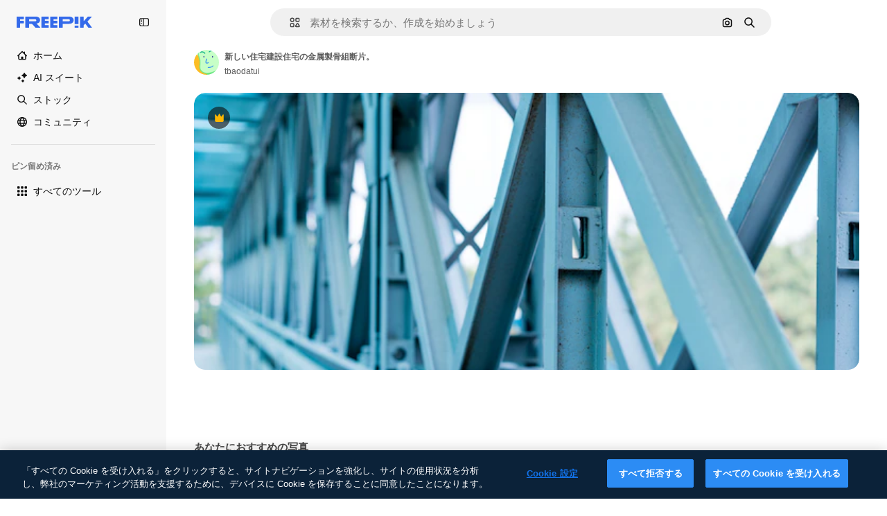

--- FILE ---
content_type: text/javascript
request_url: https://static.cdnpk.net/_next/static/41FrAX6qTWM5GERmjyii2/_buildManifest.js
body_size: 21611
content:
self.__BUILD_MANIFEST=function(e,t,a,s,o,n,i,u,c,l,r,d,p,h,y,v,m,g,E,B,k,b,A,f,D,I,x,H,L,j,P,w,N,F,S,_,z,C,K,M,G,Z,R,T,U,O,V,Y,q,W,J,Q,X,$,ee,et,ea,es,eo,en,ei,eu,ec,el,er,ed,ep,eh,ey,ev,em,eg,eE,eB,ek,eb,eA,ef,eD,eI,ex,eH,eL,ej,eP,ew,eN,eF,eS,e_,ez,eC,eK,eM,eG,eZ,eR,eT,eU,eO,eV,eY,eq,eW,eJ,eQ,eX,e$,e0,e8,e9,e1,e5,e4,e3,e2,e7,e6,te,tt,ta,ts,to,tn,ti,tu,tc,tl,tr,td,tp,th,ty,tv,tm,tg,tE,tB,tk,tb,tA,tf,tD,tI,tx,tH,tL,tj,tP,tw,tN,tF,tS,t_,tz,tC,tK,tM,tG,tZ,tR,tT,tU,tO,tV,tY,tq,tW,tJ,tQ,tX,t$,t0,t8,t9,t1,t5,t4,t3,t2,t7,t6,ae,at,aa,as,ao,an,ai,au,ac,al,ar,ad,ap,ah,ay,av,am,ag,aE,aB,ak,ab,aA,af,aD,aI,ax,aH,aL,aj,aP,aw,aN,aF,aS,a_,az,aC,aK,aM,aG,aZ,aR,aT,aU,aO,aV,aY,aq,aW,aJ,aQ,aX,a$,a0,a8,a9,a1,a5,a4,a3,a2,a7,a6,se,st,sa,ss,so,sn,si,su,sc,sl,sr,sd,sp,sh,sy,sv,sm,sg,sE,sB,sk,sb,sA,sf,sD,sI,sx,sH,sL,sj,sP,sw,sN,sF,sS,s_,sz,sC,sK,sM,sG,sZ,sR,sT,sU,sO,sV,sY,sq,sW,sJ,sQ,sX,s$,s0,s8,s9,s1,s5,s4,s3,s2,s7,s6,oe,ot,oa,os,oo,on,oi,ou,oc,ol,or,od,op,oh,oy,ov,om,og,oE,oB,ok,ob,oA,of,oD,oI,ox,oH,oL,oj,oP,ow,oN,oF,oS,o_,oz,oC,oK,oM,oG,oZ,oR,oT,oU,oO,oV,oY,oq,oW,oJ,oQ,oX,o$,o0,o8,o9,o1,o5,o4,o3,o2,o7,o6,ne,nt,na,ns,no,nn,ni,nu,nc,nl,nr,nd,np,nh,ny,nv,nm,ng,nE,nB,nk,nb,nA,nf,nD,nI,nx,nH,nL,nj,nP,nw,nN,nF,nS,n_,nz,nC,nK,nM,nG,nZ,nR,nT,nU,nO,nV,nY,nq,nW,nJ,nQ,nX,n$,n0,n8,n9,n1,n5,n4,n3,n2,n7,n6,ie,it,ia,is,io,ii,iu,ic,il,ir,id,ip,ih,iy,iv,im,ig,iE,iB,ik,ib,iA,iD,iI,ix,iH,iL,ij,iP,iw,iN,iF,iS,i_,iz,iC,iK,iM,iG,iZ,iR,iT,iU,iO,iV,iY,iq,iW,iJ,iQ,iX,i$,i0,i8,i9,i1,i5,i4,i3,i2,i7,i6,ue,ut,ua,us,uo,un,ui,uu,uc,ul,ur,ud,up,uh,uy,uv,um,ug,uE,uB,uk,ub,uA,uf,uD,uI,ux,uH,uL,uj,uP,uw,uN,uF,uS,u_,uz,uC,uK,uM,uG,uZ,uR,uT,uU,uO,uV,uY,uq,uW,uJ,uQ,uX,u$,u0,u8,u9,u1,u5,u4,u3,u2,u7,u6,ce,ct,ca,cs,co,cn,ci,cu,cc,cl,cr,cd,cp,ch,cy,cv,cm,cg,cE,cB,ck,cb,cA,cf,cD,cI,cx,cH,cL,cj,cP,cw,cN,cF,cS,c_,cz,cC,cK,cM,cG,cZ,cR,cT,cU,cO,cV,cY,cq,cW,cJ,cQ){return{__rewrites:{afterFiles:[{has:V,source:"/:nextInternalLocale(en|ja|tl\\-PH|ceb\\-PH)/metrics",destination:"/:nextInternalLocale/api/metrics"},{has:V,source:"/:nextInternalLocale(en|ja|tl\\-PH|ceb\\-PH)/healthz",destination:"/:nextInternalLocale/api/healthz"},{has:[{type:e,value:aM}],source:"/en/author/:authorSlug/icons/:param(\\d{1,})",destination:"/en/author/:authorSlug/icons/page/:param"},{has:[{type:e,value:E}],source:"/:nextInternalLocale(en|ja|tl\\-PH|ceb\\-PH)/may-akda/:authorSlug/mga-icon/:param(\\d{1,})",destination:ss},{has:[{type:e,value:y}],source:"/:nextInternalLocale(en|ja|tl\\-PH|ceb\\-PH)/tagsulat/:authorSlug/mga-icon/:param(\\d{1,})",destination:ss},{has:[{type:e,value:E}],source:"/:nextInternalLocale(en|ja|tl\\-PH|ceb\\-PH)/may-akda/:authorSlug/mga-icon",destination:so},{has:[{type:e,value:y}],source:"/:nextInternalLocale(en|ja|tl\\-PH|ceb\\-PH)/tagsulat/:authorSlug/mga-icon",destination:so},{has:[{type:e,value:E}],source:"/:nextInternalLocale(en|ja|tl\\-PH|ceb\\-PH)/may-akda/:authorSlug/mga-video",destination:sn},{has:[{type:e,value:y}],source:"/:nextInternalLocale(en|ja|tl\\-PH|ceb\\-PH)/tagsulat/:authorSlug/mga-video",destination:sn},{has:[{type:e,value:E}],source:"/:nextInternalLocale(en|ja|tl\\-PH|ceb\\-PH)/may-akda/:authorSlug/animated-mga-icon",destination:si},{has:[{type:e,value:y}],source:"/:nextInternalLocale(en|ja|tl\\-PH|ceb\\-PH)/tagsulat/:authorSlug/animated-mga-icon",destination:si},{has:[{type:e,value:E}],source:su,destination:tk},{has:[{type:e,value:y}],source:sc,destination:tk},{has:[{type:e,value:E}],source:"/:nextInternalLocale(en|ja|tl\\-PH|ceb\\-PH)/may-akda/:authorSlug/mga-icon/:param",destination:sl},{has:[{type:e,value:y}],source:"/:nextInternalLocale(en|ja|tl\\-PH|ceb\\-PH)/tagsulat/:authorSlug/mga-icon/:param",destination:sl},{has:[{type:e,value:E}],source:"/:nextInternalLocale(en|ja|tl\\-PH|ceb\\-PH)/may-akda/:authorSlug/mga-video/:page",destination:sr},{has:[{type:e,value:y}],source:"/:nextInternalLocale(en|ja|tl\\-PH|ceb\\-PH)/tagsulat/:authorSlug/mga-video/:page",destination:sr},{has:[{type:e,value:E}],source:"/:nextInternalLocale(en|ja|tl\\-PH|ceb\\-PH)/may-akda/:authorSlug/animated-mga-icon/:param",destination:sd},{has:[{type:e,value:y}],source:"/:nextInternalLocale(en|ja|tl\\-PH|ceb\\-PH)/tagsulat/:authorSlug/animated-mga-icon/:param",destination:sd},{has:[{type:e,value:E}],source:"/:nextInternalLocale(en|ja|tl\\-PH|ceb\\-PH)/may-akda/:authorSlug",destination:sp},{has:[{type:e,value:y}],source:"/:nextInternalLocale(en|ja|tl\\-PH|ceb\\-PH)/tagsulat/:authorSlug",destination:sp},{has:[{type:e,value:E}],source:"/:nextInternalLocale(en|ja|tl\\-PH|ceb\\-PH)/may-akda/:authorSlug/:param",destination:sh},{has:[{type:e,value:y}],source:"/:nextInternalLocale(en|ja|tl\\-PH|ceb\\-PH)/tagsulat/:authorSlug/:param",destination:sh},{has:[{type:e,value:E}],source:su,destination:tk},{has:[{type:e,value:y}],source:sc,destination:tk},{has:[{type:e,value:E}],source:"/:nextInternalLocale(en|ja|tl\\-PH|ceb\\-PH)/libre-disney-template/:code*",destination:sy},{has:[{type:e,value:y}],source:"/:nextInternalLocale(en|ja|tl\\-PH|ceb\\-PH)/libre-disney-padron/:code*",destination:sy},{has:[{type:e,value:y}],source:"/:nextInternalLocale(en|ja|tl\\-PH|ceb\\-PH)/premium-disney-padron/:code*",destination:"/:nextInternalLocale/premium-disney-template/:code*"},{has:[{type:e,value:E}],source:"/:nextInternalLocale(en|ja|tl\\-PH|ceb\\-PH)/libre-mga-larawan-mga-vektor/:param*",destination:sv},{has:[{type:e,value:y}],source:"/:nextInternalLocale(en|ja|tl\\-PH|ceb\\-PH)/libre-mga-hulagway-mga-bektor/:param*",destination:sv},{has:[{type:e,value:F}],source:"/:nextInternalLocale(en|ja|tl\\-PH|ceb\\-PH)/free-photos-vectors/:param*",destination:L},{has:[{type:e,value:b},{type:t,key:d}],source:tr,destination:tb},{has:[{type:e,value:b}],source:tr,destination:tA},{has:[{type:e,value:k},{type:t,key:d}],source:tr,destination:tb},{has:[{type:e,value:k}],source:tr,destination:tA},{has:[{type:e,value:E},{type:t,key:d}],source:td,destination:tb},{has:[{type:e,value:E}],source:td,destination:tA},{has:[{type:e,value:y},{type:t,key:d}],source:td,destination:tb},{has:[{type:e,value:y}],source:td,destination:tA},{has:[{type:e,value:K}],source:td,destination:"/:nextInternalLocale/icons"},{has:[{type:e,value:K}],source:"/:nextInternalLocale(en|ja|tl\\-PH|ceb\\-PH)/mga-icon/:id*",destination:"/:nextInternalLocale/icons/:id*"},{has:[{type:e,value:F}],source:tr,destination:L},{has:[{type:e,value:F}],source:"/:nextInternalLocale(en|ja|tl\\-PH|ceb\\-PH)/icons/:id*",destination:L},{has:[{type:e,value:y}],source:"/:nextInternalLocale(en|ja|tl\\-PH|ceb\\-PH)/ai/icon-tigmugna/himan",destination:"/:nextInternalLocale/ai/icon-generator/tool"},{has:[{type:e,value:b},{type:t,key:d}],source:tf,destination:tD},{has:[{type:e,value:b}],source:tf,destination:tI},{has:[{type:e,value:k},{type:t,key:d}],source:tf,destination:tD},{has:[{type:e,value:k}],source:tf,destination:tI},{has:[{type:e,value:E},{type:t,key:d}],source:tp,destination:tD},{has:[{type:e,value:E}],source:tp,destination:tI},{has:[{type:e,value:y},{type:t,key:d}],source:tp,destination:tD},{has:[{type:e,value:y}],source:tp,destination:tI},{has:[{type:e,value:K}],source:tp,destination:"/:nextInternalLocale/animated-icons"},{has:[{type:t,key:d},{type:e,value:b}],source:sm,destination:tx},{has:[{type:e,value:b}],source:sm,destination:tH},{has:[{type:t,key:d},{type:e,value:k}],source:sg,destination:tx},{has:[{type:e,value:k}],source:sg,destination:tH},{has:[{type:t,key:d},{type:e,value:E}],source:sE,destination:tx},{has:[{type:e,value:E}],source:sE,destination:tH},{has:[{type:t,key:d},{type:e,value:y}],source:sB,destination:tx},{has:[{type:e,value:y}],source:sB,destination:tH},{has:[{type:e,value:b},{type:t,key:d}],source:sk,destination:tL},{has:[{type:e,value:b}],source:sk,destination:tj},{has:[{type:e,value:k},{type:t,key:d}],source:sb,destination:tL},{has:[{type:e,value:k}],source:sb,destination:tj},{has:[{type:e,value:E},{type:t,key:d}],source:tP,destination:tL},{has:[{type:e,value:E}],source:tP,destination:tj},{has:[{type:e,value:y},{type:t,key:d}],source:tP,destination:tL},{has:[{type:e,value:y}],source:tP,destination:tj},{has:[{type:e,value:"www.freepik.es|freepik.es|br.freepik.com|localhost"}],source:"/:nextInternalLocale(en|ja|tl\\-PH|ceb\\-PH)/mockups/categorias/:slug",destination:"/:nextInternalLocale/mockups/category/:slug"},{has:[{type:e,value:th}],source:"/it/mockups/categorie/:slug",destination:"/it/mockups/category/:slug"},{has:[{type:e,value:ty}],source:"/fr/mockups/categories/:slug",destination:"/fr/mockups/category/:slug"},{has:[{type:e,value:tv}],source:"/de/mockups/kategorien/:slug",destination:"/de/mockups/category/:slug"},{has:[{type:e,value:ti}],source:"/nl/mockups/categorien/:slug",destination:"/nl/mockups/category/:slug"},{has:[{type:e,value:k}],source:"/ja/%E3%83%A2%E3%83%83%E3%82%AF%E3%82%A2%E3%83%83%E3%83%97/%E3%82%AB%E3%83%86%E3%82%B4%E3%83%AA%E3%83%BC/:slug",destination:"/ja/mockups/category/:slug"},{has:[{type:e,value:aG}],source:"/ko/%EB%AA%A9%EC%97%85/%EC%B9%B4%ED%85%8C%EA%B3%A0%EB%A6%AC/:slug",destination:"/ko/mockups/category/:slug"},{has:[{type:e,value:tm}],source:"/pl/mockups/kategorie/:slug",destination:"/pl/mockups/category/:slug"},{has:[{type:e,value:sA}],source:"/ru/%D0%BC%D0%BE%D0%BA%D0%B0%D0%BF%D1%8B/k%D0%B0%D1%82%D0%B5%D0%B3%D0%BE%D1%80%D0%B8%D0%B8/:slug",destination:"/ru/mockups/category/:slug"},{has:[{type:e,value:ec}],source:"/zh-HK/%E6%A8%A3%E6%9C%AC/%E9%A1%9E%E5%88%A5/:slug",destination:"/zh-HK/mockups/category/:slug"},{has:[{type:e,value:el}],source:"/hi-IN/%E0%A4%AE%E0%A5%89%E0%A4%95%E0%A4%85%E0%A4%AA/%E0%A4%95%E0%A5%87%E0%A4%9F%E0%A5%87%E0%A4%97%E0%A4%B0%E0%A5%80/:slug",destination:"/hi-IN/mockups/category/:slug"},{has:[{type:e,value:er}],source:"/th-TH/%E0%B8%8A%E0%B8%B4%E0%B9%89%E0%B8%99%E0%B8%87%E0%B8%B2%E0%B8%99%E0%B8%88%E0%B8%B3%E0%B8%A5%E0%B8%AD%E0%B8%87/%E0%B8%AB%E0%B8%A1%E0%B8%A7%E0%B8%94%E0%B8%AB%E0%B8%A1%E0%B8%B9%E0%B9%88/:slug",destination:"/th-TH/mockups/category/:slug"},{has:[{type:e,value:ed}],source:"/cs-CZ/mockupy/kategorie/:slug",destination:"/cs-CZ/mockups/category/:slug"},{has:[{type:e,value:ep}],source:"/da-DK/mockups/kategori/:slug",destination:"/da-DK/mockups/category/:slug"},{has:[{type:e,value:eh}],source:"/fi-FI/mallikuvat/kategoria/:slug",destination:"/fi-FI/mockups/category/:slug"},{has:[{type:e,value:ey}],source:"/nb-NO/mockups/kategori/:slug",destination:"/nb-NO/mockups/category/:slug"},{has:[{type:e,value:ev}],source:"/sv-SE/mockups/kategori/:slug",destination:"/sv-SE/mockups/category/:slug"},{has:[{type:e,value:em}],source:"/tr-TR/mockup/kategori/:slug",destination:"/tr-TR/mockups/category/:slug"},{has:[{type:e,value:eg}],source:"/id-ID/mockup/kategori/:slug",destination:"/id-ID/mockups/category/:slug"},{has:[{type:e,value:eE}],source:"/vi-VN/mo-hinh/danh-muc/:slug",destination:"/vi-VN/mockups/category/:slug"},{has:[{type:e,value:eB}],source:"/af-ZA/voorstellings/kategorie/:slug",destination:"/af-ZA/mockups/category/:slug"},{has:[{type:e,value:ek}],source:"/az-AZ/maketl%c9%99r/kateqoriya/:slug",destination:"/az-AZ/mockups/category/:slug"},{has:[{type:e,value:eb}],source:"/be-BY/%d0%bc%d0%b0%d0%ba%d0%b0%d0%bf%d1%8b/%d0%ba%d0%b0%d1%82%d1%8d%d0%b3%d0%be%d1%80%d1%8b%d1%8f/:slug",destination:"/be-BY/mockups/category/:slug"},{has:[{type:e,value:eA}],source:"/bg-BG/%D0%BC%D0%B0%D0%BA%D0%B5%D1%82%D0%B8/%D0%BA%D0%B0%D1%82%D0%B5%D0%B3%D0%BE%D1%80%D0%B8%D1%8F/:slug",destination:"/bg-BG/mockups/category/:slug"},{has:[{type:e,value:ef}],source:"/bn-BD/%E0%A6%AE%E0%A6%95%E0%A6%86%E0%A6%AA/%E0%A6%95%E0%A7%8D%E0%A6%AF%E0%A6%BE%E0%A6%9F%E0%A6%BE%E0%A6%97%E0%A6%B0%E0%A6%BF/:slug",destination:"/bn-BD/mockups/category/:slug"},{has:[{type:e,value:eD}],source:"/bs-BA/makete/kategorija/:slug",destination:"/bs-BA/mockups/category/:slug"},{has:[{type:e,value:y}],source:"/ceb-PH/mga-mockup/kategoriya/:slug",destination:"/ceb-PH/mockups/category/:slug"},{has:[{type:e,value:eI}],source:"/el-GR/mockups/katigoria/:slug",destination:"/el-GR/mockups/category/:slug"},{has:[{type:e,value:ex}],source:"/et-EE/makette/kategooria/:slug",destination:"/et-EE/mockups/category/:slug"},{has:[{type:e,value:eH}],source:"/gu-IN/%e0%aa%ae%e0%ab%8b%e0%aa%95%e0%aa%85%e0%aa%aa%e0%ab%8d%e0%aa%b8/%e0%aa%b6%e0%ab%8d%e0%aa%b0%e0%ab%87%e0%aa%a3%e0%ab%80/:slug",destination:"/gu-IN/mockups/category/:slug"},{has:[{type:e,value:eL}],source:"/ha-NG/tsararrun-samfura/naui/:slug",destination:"/ha-NG/mockups/category/:slug"},{has:[{type:e,value:ej}],source:"/hr-HR/makete/kategorija/:slug",destination:"/hr-HR/mockups/category/:slug"},{has:[{type:e,value:eP}],source:"/hu-HU/makettek/kategoria/:slug",destination:"/hu-HU/mockups/category/:slug"},{has:[{type:e,value:ew}],source:"/hy-AM/%d5%b4%d5%a1%d5%af%d5%a5%d5%bf%d5%b6%d5%a5%d6%80/%d5%af%d5%a1%d5%bf%d5%a5%d5%a3%d5%b8%d6%80%d5%ab%d5%a1/:slug",destination:"/hy-AM/mockups/category/:slug"},{has:[{type:e,value:eN}],source:"/ig-NG/ihe-nlereanya/%e1%bb%a5d%e1%bb%8b/:slug",destination:"/ig-NG/mockups/category/:slug"},{has:[{type:e,value:eF}],source:"/is-IS/fleiri-synishorn/flokkur/:slug",destination:"/is-IS/mockups/category/:slug"},{has:[{type:e,value:eS}],source:"/jv-ID/para-mockup/kategori/:slug",destination:"/jv-ID/mockups/category/:slug"},{has:[{type:e,value:e_}],source:"/ka-GE/%e1%83%9b%e1%83%90%e1%83%99%e1%83%94%e1%83%a2%e1%83%94%e1%83%91%e1%83%98/%e1%83%99%e1%83%90%e1%83%a2%e1%83%94%e1%83%92%e1%83%9d%e1%83%a0%e1%83%98%e1%83%90/:slug",destination:"/ka-GE/mockups/category/:slug"},{has:[{type:e,value:ez}],source:"/kk-KZ/%d0%bc%d0%be%d0%ba%d0%b0%d0%bf%d1%82%d0%b0%d1%80/%d1%81%d0%b0%d0%bd%d0%b0%d1%82/:slug",destination:"/kk-KZ/mockups/category/:slug"},{has:[{type:e,value:eC}],source:"/km-KH/%e1%9e%85%e1%9f%92%e1%9e%9a%e1%9e%be%e1%9e%93%e1%9e%82%e1%9f%86%e1%9e%9a%e1%9e%bc/%e1%9e%94%e1%9f%92%e1%9e%9a%e1%9e%97%e1%9f%81%e1%9e%91/:slug",destination:"/km-KH/mockups/category/:slug"},{has:[{type:e,value:eK}],source:"/kn-IN/%e0%b2%86%e0%b2%95%e0%b3%83%e0%b2%a4%e0%b2%bf-%e0%b2%ae%e0%b2%be%e0%b2%a6%e0%b2%b0%e0%b2%bf/%e0%b2%b5%e0%b2%b0%e0%b3%8d%e0%b2%97/:slug",destination:"/kn-IN/mockups/category/:slug"},{has:[{type:e,value:eM}],source:"/lo-LA/%E0%BA%AB%E0%BA%BC%E0%BA%B2%E0%BA%8D%E0%BB%81%E0%BA%9A%E0%BA%9A%E0%BA%88%E0%BA%B3%E0%BA%A5%E0%BA%AD%E0%BA%87/%E0%BA%9B%E0%BA%B0%E0%BB%80%E0%BA%9E%E0%BA%94/:slug",destination:"/lo-LA/mockups/category/:slug"},{has:[{type:e,value:eG}],source:"/lt-LT/maketai/kategorija/:slug",destination:"/lt-LT/mockups/category/:slug"},{has:[{type:e,value:eZ}],source:"/lv-LV/maketiem/kategorija/:slug",destination:"/lv-LV/mockups/category/:slug"},{has:[{type:e,value:eR}],source:"/mk-MK/%d0%bc%d0%b0%d0%ba%d0%b5%d1%82%d0%b8/%d0%ba%d0%b0%d1%82%d0%b5%d0%b3%d0%be%d1%80%d0%b8%d1%98%d0%b0/:slug",destination:"/mk-MK/mockups/category/:slug"},{has:[{type:e,value:eT}],source:"/ml-IN/%e0%b4%ae%e0%b5%8b%e0%b4%95%e0%b5%8d%e0%b4%95%e0%b4%aa%e0%b5%8d%e0%b4%aa%e0%b5%81%e0%b4%95%e0%b5%be/%e0%b4%b5%e0%b4%bf%e0%b4%ad%e0%b4%be%e0%b4%97%e0%b4%82/:slug",destination:"/ml-IN/mockups/category/:slug"},{has:[{type:e,value:eU}],source:"/mn-MN/%d1%82%d0%b0%d0%bd%d0%b8%d0%bb%d1%86%d1%83%d1%83%d0%bb%d0%b3%d0%b0-%d0%b7%d0%b0%d0%b3%d0%b2%d0%b0%d1%80%d1%83%d1%83%d0%b4/%d0%b0%d0%bd%d0%b3%d0%b8%d0%bb%d0%b0%d0%bb/:slug",destination:"/mn-MN/mockups/category/:slug"},{has:[{type:e,value:eO}],source:"/mr-IN/%E0%A4%AE%E0%A5%89%E0%A4%95%E0%A4%85%E0%A4%AA%E0%A5%8D%E0%A4%B8/%E0%A4%B5%E0%A4%B0%E0%A5%8D%E0%A4%97/:slug",destination:"/mr-IN/mockups/category/:slug"},{has:[{type:e,value:eV}],source:"/ms-MY/mockup-berbilang/kategori/:slug",destination:"/ms-MY/mockups/category/:slug"},{has:[{type:e,value:eY}],source:"/my-MM/%e1%80%99%e1%80%b1%e1%80%ac%e1%80%b7%e1%80%80%e1%80%95%e1%80%ba%e1%80%99%e1%80%bb%e1%80%ac%e1%80%b8/%e1%80%a1%e1%80%99%e1%80%bb%e1%80%ad%e1%80%af%e1%80%b8%e1%80%a1%e1%80%85%e1%80%ac%e1%80%b8/:slug",destination:"/my-MM/mockups/category/:slug"},{has:[{type:e,value:eq}],source:"/ne-NP/%e0%a4%ae%e0%a5%8b%e0%a4%95%e0%a4%85%e0%a4%aa%e0%a4%b9%e0%a4%b0%e0%a5%82/%e0%a4%b6%e0%a5%8d%e0%a4%b0%e0%a5%87%e0%a4%a3%e0%a5%80/:slug",destination:"/ne-NP/mockups/category/:slug"},{has:[{type:e,value:eW}],source:"/pa-IN/%e0%a8%ae%e0%a9%8c%e0%a8%95%e0%a8%85%e0%a9%b1%e0%a8%aa%e0%a8%b8/%e0%a8%b8%e0%a8%bc%e0%a9%8d%e0%a8%b0%e0%a9%87%e0%a8%a3%e0%a9%80/:slug",destination:"/pa-IN/mockups/category/:slug"},{has:[{type:e,value:"pt.freepik.com|localhost"}],source:"/pt/mockups/categorias/:slug",destination:"/pt/mockups/category/:slug"},{has:[{type:e,value:eJ}],source:"/ro-RO/mockup-uri/categorie/:slug",destination:"/ro-RO/mockups/category/:slug"},{has:[{type:e,value:eQ}],source:"/si-LK/%E0%B6%B6%E0%B7%9C%E0%B7%84%E0%B7%9D-%E0%B6%B8%E0%B7%9C%E0%B6%9A%E0%B7%8A%E0%B6%85%E0%B6%B4%E0%B7%8A/%E0%B6%B4%E0%B7%8A%E0%B6%BB%E0%B7%80%E0%B6%BB%E0%B7%8A%E0%B6%9C%E0%B6%BA/:slug",destination:"/si-LK/mockups/category/:slug"},{has:[{type:e,value:eX}],source:"/sk-SK/mockupy/kateg%c3%b3ria/:slug",destination:"/sk-SK/mockups/category/:slug"},{has:[{type:e,value:e$}],source:"/sl-SI/maket/kategorija/:slug",destination:"/sl-SI/mockups/category/:slug"},{has:[{type:e,value:e0}],source:"/so-SO/muunado/qeybta/:slug",destination:"/so-SO/mockups/category/:slug"},{has:[{type:e,value:e8}],source:"/sq-AL/disa-makete/kategori/:slug",destination:"/sq-AL/mockups/category/:slug"},{has:[{type:e,value:e9}],source:"/sr-RS/makete/kategorija/:slug",destination:"/sr-RS/mockups/category/:slug"},{has:[{type:e,value:e1}],source:"/sw-KE/maktaba/kategoria/:slug",destination:"/sw-KE/mockups/category/:slug"},{has:[{type:e,value:e5}],source:"/ta-IN/%E0%AE%A8%E0%AE%95%E0%AE%B2%E0%AF%8D-%E0%AE%B5%E0%AE%9F%E0%AE%BF%E0%AE%B5%E0%AE%99%E0%AF%8D%E0%AE%95%E0%AE%B3%E0%AF%8D/%E0%AE%B5%E0%AE%95%E0%AF%88/:slug",destination:"/ta-IN/mockups/category/:slug"},{has:[{type:e,value:e4}],source:"/te-IN/%E0%B0%AE%E0%B0%BE%E0%B0%95%E0%B1%8D%E0%B0%AA%E0%B1%8D%E0%B0%B2%E0%B1%81/%E0%B0%B5%E0%B0%B0%E0%B1%8D%E0%B0%97%E0%B0%82/:slug",destination:"/te-IN/mockups/category/:slug"},{has:[{type:e,value:E}],source:"/tl-PH/mga-mockup/kategorya/:slug",destination:"/tl-PH/mockups/category/:slug"},{has:[{type:e,value:e3}],source:"/uk-UA/%D0%BC%D0%BE%D0%BA%D0%B0%D0%BF%D0%B8/%D0%BA%D0%B0%D1%82%D0%B5%D0%B3%D0%BE%D1%80%D1%96%D1%8F/:slug",destination:"/uk-UA/mockups/category/:slug"},{has:[{type:e,value:e2}],source:"/uz-UZ/maketlar/kategoriya/:slug",destination:"/uz-UZ/mockups/category/:slug"},{has:[{type:e,value:e7}],source:"/yo-NG/%c3%a0w%e1%bb%8dn-%c3%a0p%e1%ba%b9%e1%ba%b9r%e1%ba%b9-%c3%a0w%c3%b2r%c3%a1n/%e1%ba%b9ka/:slug",destination:"/yo-NG/mockups/category/:slug"},{has:[{type:e,value:e6}],source:"/zh-CN/%E6%A8%A1%E5%9E%8B/%E7%B1%BB%E5%88%AB/:slug",destination:"/zh-CN/mockups/category/:slug"},{has:[{type:e,value:te}],source:"/zh-TW/%e5%a4%9a%e5%80%8b%e6%a8%a1%e6%93%ac%e5%9c%96/%e9%a1%9e%e5%88%a5/:slug",destination:"/zh-TW/mockups/category/:slug"},{has:[{type:e,value:tt}],source:"/zu-ZA/izifanekiso/isigaba/:slug",destination:"/zu-ZA/mockups/category/:slug"},{has:[{type:e,value:K}],source:"/:nextInternalLocale(en|ja|tl\\-PH|ceb\\-PH)/mga-larawan/:param+",destination:"/:nextInternalLocale/photos/:param+"},{has:[{type:e,value:F}],source:"/:nextInternalLocale(en|ja|tl\\-PH|ceb\\-PH)/photos/:param+",destination:L},{has:[{type:e,value:E}],source:"/:nextInternalLocale(en|ja|tl\\-PH|ceb\\-PH)/sikat-psd",destination:"/:nextInternalLocale/popular-psd"},{has:[{type:e,value:E}],source:"/:nextInternalLocale(en|ja|tl\\-PH|ceb\\-PH)/sikat-psd/:param*",destination:"/:nextInternalLocale/popular-psd/:param*"},{has:[{type:t,key:d},{type:e,value:b}],source:tw,destination:tN},{has:[{type:e,value:b}],source:tw,destination:tF},{has:[{type:t,key:d},{type:e,value:k}],source:tw,destination:tN},{has:[{type:e,value:k}],source:tw,destination:tF},{has:[{type:t,key:d},{type:e,value:E}],source:tS,destination:tN},{has:[{type:e,value:E}],source:tS,destination:tF},{has:[{type:t,key:d},{type:e,value:y}],source:tS,destination:tN},{has:[{type:e,value:y}],source:tS,destination:tF},{has:[{type:e,value:k}],source:"/:nextInternalLocale(en|ja|tl\\-PH|ceb\\-PH)/%E6%96%99%E9%87%91",destination:aZ},{has:[{type:e,value:E}],source:"/:nextInternalLocale(en|ja|tl\\-PH|ceb\\-PH)/pagpepresyo",destination:aZ},{has:[{type:e,value:y}],source:"/:nextInternalLocale(en|ja|tl\\-PH|ceb\\-PH)/presyo",destination:aZ},{has:[{type:e,value:k}],source:"/:nextInternalLocale(en|ja|tl\\-PH|ceb\\-PH)/%E6%96%99%E9%87%91/:id*",destination:aR},{has:[{type:e,value:E}],source:"/:nextInternalLocale(en|ja|tl\\-PH|ceb\\-PH)/pagpepresyo/:id*",destination:aR},{has:[{type:e,value:y}],source:"/:nextInternalLocale(en|ja|tl\\-PH|ceb\\-PH)/presyo/:id*",destination:aR},{has:[{type:e,value:E}],source:"/:nextInternalLocale(en|ja|tl\\-PH|ceb\\-PH)/pagpepresyo-grupo",destination:sf},{has:[{type:e,value:y}],source:"/:nextInternalLocale(en|ja|tl\\-PH|ceb\\-PH)/presyo-mga-grupo",destination:sf},{has:[{type:e,value:E}],source:"/:nextInternalLocale(en|ja|tl\\-PH|ceb\\-PH)/libre-vektor",destination:sD},{has:[{type:e,value:y}],source:"/:nextInternalLocale(en|ja|tl\\-PH|ceb\\-PH)/libre-bektor",destination:sD},{has:[{type:e,value:E}],source:"/:nextInternalLocale(en|ja|tl\\-PH|ceb\\-PH)/libre-vektor/:id*",destination:sI},{has:[{type:e,value:y}],source:"/:nextInternalLocale(en|ja|tl\\-PH|ceb\\-PH)/libre-bektor/:id*",destination:sI},{has:[{type:e,value:E}],source:"/:nextInternalLocale(en|ja|tl\\-PH|ceb\\-PH)/premium-vektor",destination:sx},{has:[{type:e,value:y}],source:"/:nextInternalLocale(en|ja|tl\\-PH|ceb\\-PH)/premium-bektor",destination:sx},{has:[{type:e,value:E}],source:"/:nextInternalLocale(en|ja|tl\\-PH|ceb\\-PH)/premium-vektor/:id*",destination:sH},{has:[{type:e,value:y}],source:"/:nextInternalLocale(en|ja|tl\\-PH|ceb\\-PH)/premium-bektor/:id*",destination:sH},{has:[{type:e,value:E}],source:"/:nextInternalLocale(en|ja|tl\\-PH|ceb\\-PH)/libre-larawan",destination:sL},{has:[{type:e,value:y}],source:"/:nextInternalLocale(en|ja|tl\\-PH|ceb\\-PH)/libre-hulagway",destination:sL},{has:[{type:e,value:E}],source:"/:nextInternalLocale(en|ja|tl\\-PH|ceb\\-PH)/libre-larawan/:id*",destination:sj},{has:[{type:e,value:y}],source:"/:nextInternalLocale(en|ja|tl\\-PH|ceb\\-PH)/libre-hulagway/:id*",destination:sj},{has:[{type:e,value:E}],source:"/:nextInternalLocale(en|ja|tl\\-PH|ceb\\-PH)/premium-larawan",destination:sP},{has:[{type:e,value:y}],source:"/:nextInternalLocale(en|ja|tl\\-PH|ceb\\-PH)/premium-hulagway",destination:sP},{has:[{type:e,value:E}],source:"/:nextInternalLocale(en|ja|tl\\-PH|ceb\\-PH)/premium-larawan/:id*",destination:sw},{has:[{type:e,value:y}],source:"/:nextInternalLocale(en|ja|tl\\-PH|ceb\\-PH)/premium-hulagway/:id*",destination:sw},{has:[{type:e,value:K}],source:"/:nextInternalLocale(en|ja|tl\\-PH|ceb\\-PH)/libre-psd",destination:"/:nextInternalLocale/free-psd"},{has:[{type:e,value:K}],source:"/:nextInternalLocale(en|ja|tl\\-PH|ceb\\-PH)/libre-psd/:id*",destination:"/:nextInternalLocale/free-psd/:id*"},{has:[{type:e,value:K}],source:"/:nextInternalLocale(en|ja|tl\\-PH|ceb\\-PH)/libre-ai-larawan",destination:"/:nextInternalLocale/free-ai-image"},{has:[{type:e,value:K}],source:"/:nextInternalLocale(en|ja|tl\\-PH|ceb\\-PH)/libre-ai-larawan/:id*",destination:"/:nextInternalLocale/free-ai-image/:id*"},{has:[{type:e,value:K}],source:"/:nextInternalLocale(en|ja|tl\\-PH|ceb\\-PH)/premium-ai-larawan",destination:"/:nextInternalLocale/premium-ai-image"},{has:[{type:e,value:K}],source:"/:nextInternalLocale(en|ja|tl\\-PH|ceb\\-PH)/premium-ai-larawan/:id*",destination:"/:nextInternalLocale/premium-ai-image/:id*"},{has:[{type:e,value:F}],source:"/:nextInternalLocale(en|ja|tl\\-PH|ceb\\-PH)/free-vector",destination:L},{has:[{type:e,value:F}],source:"/:nextInternalLocale(en|ja|tl\\-PH|ceb\\-PH)/free-vector/:id*",destination:L},{has:[{type:e,value:F}],source:"/:nextInternalLocale(en|ja|tl\\-PH|ceb\\-PH)/premium-vector",destination:L},{has:[{type:e,value:F}],source:"/:nextInternalLocale(en|ja|tl\\-PH|ceb\\-PH)/premium-vector/:id*",destination:L},{has:[{type:e,value:F}],source:"/:nextInternalLocale(en|ja|tl\\-PH|ceb\\-PH)/free-photo",destination:L},{has:[{type:e,value:F}],source:"/:nextInternalLocale(en|ja|tl\\-PH|ceb\\-PH)/free-photo/:id*",destination:L},{has:[{type:e,value:F}],source:"/:nextInternalLocale(en|ja|tl\\-PH|ceb\\-PH)/premium-photo",destination:L},{has:[{type:e,value:F}],source:"/:nextInternalLocale(en|ja|tl\\-PH|ceb\\-PH)/premium-photo/:id*",destination:L},{has:[{type:e,value:F}],source:"/:nextInternalLocale(en|ja|tl\\-PH|ceb\\-PH)/free-psd",destination:L},{has:[{type:e,value:F}],source:"/:nextInternalLocale(en|ja|tl\\-PH|ceb\\-PH)/free-psd/:id*",destination:L},{has:[{type:e,value:F}],source:"/:nextInternalLocale(en|ja|tl\\-PH|ceb\\-PH)/free-ai-image",destination:L},{has:[{type:e,value:F}],source:"/:nextInternalLocale(en|ja|tl\\-PH|ceb\\-PH)/free-ai-image/:id*",destination:L},{has:[{type:e,value:F}],source:"/:nextInternalLocale(en|ja|tl\\-PH|ceb\\-PH)/premium-ai-image",destination:L},{has:[{type:e,value:F}],source:"/:nextInternalLocale(en|ja|tl\\-PH|ceb\\-PH)/premium-ai-image/:id*",destination:L},{has:[{type:e,value:t_}],source:aT,destination:L},{has:[{type:e,value:t_}],source:"/:nextInternalLocale(en|ja|tl\\-PH|ceb\\-PH)/templates/:id*",destination:L},{has:[{type:t,key:d},{type:e,value:b}],source:tu,destination:tz},{has:[{type:e,value:b}],source:tu,destination:tC},{has:[{type:t,key:d},{type:e,value:k}],source:sN,destination:tz},{has:[{type:e,value:k}],source:sN,destination:tC},{has:[{type:t,key:d},{type:e,value:E}],source:tu,destination:tz},{has:[{type:e,value:E}],source:tu,destination:tC},{has:[{type:t,key:d},{type:e,value:y}],source:tu,destination:tz},{has:[{type:e,value:y}],source:tu,destination:tC},{has:[{type:t,key:d},{type:e,value:b}],source:aT,destination:tK},{has:[{type:e,value:b}],source:aT,destination:tM},{has:[{type:t,key:d},{type:e,value:k}],source:sF,destination:tK},{has:[{type:e,value:k}],source:sF,destination:tM},{has:[{type:t,key:d},{type:e,value:E}],source:sS,destination:tK},{has:[{type:e,value:E}],source:sS,destination:tM},{has:[{type:t,key:d},{type:e,value:y}],source:s_,destination:tK},{has:[{type:e,value:y}],source:s_,destination:tM},{has:[{type:e,value:"www.freepik.com|freepik.com|ru.freepik.com|localhost"}],source:"/:nextInternalLocale(en|ja|tl\\-PH|ceb\\-PH)/create/:slug",destination:"/:nextInternalLocale/templates/category/:slug"},{has:[{type:e,value:"www.freepik.es|freepik.es|localhost"}],source:"/es/crear/:slug",destination:"/es/templates/category/:slug"},{has:[{type:e,value:tv}],source:"/de/erstellen/:slug",destination:"/de/templates/category/:slug"},{has:[{type:e,value:ty}],source:"/fr/creer/:slug",destination:"/fr/templates/category/:slug"},{has:[{type:e,value:th}],source:"/it/creare/:slug",destination:"/it/templates/category/:slug"},{has:[{type:e,value:aU}],source:"/pt/criar/:slug",destination:"/pt/templates/category/:slug"},{has:[{type:e,value:k}],source:"/ja/%E4%BD%9C%E6%88%90%E3%81%99%E3%82%8B/:slug",destination:"/ja/templates/category/:slug"},{has:[{type:e,value:aG}],source:"/ko/%EC%83%9D%EC%84%B1%ED%95%98%EA%B8%B0/:slug",destination:"/ko/templates/category/:slug"},{has:[{type:e,value:ti}],source:"/nl/maken/:slug",destination:"/nl/templates/category/:slug"},{has:[{type:e,value:tm}],source:"/pl/tworzyc/:slug",destination:"/pl/templates/category/:slug"},{has:[{type:e,value:ec}],source:"/zh-HK/%E5%89%B5%E9%80%A0/:slug",destination:"/zh-HK/templates/category/:slug"},{has:[{type:e,value:el}],source:"/hi-IN/%E0%A4%95%E0%A5%8D%E0%A4%B0%E0%A5%80%E0%A4%90%E0%A4%9F/:slug",destination:"/hi-IN/templates/category/:slug"},{has:[{type:e,value:er}],source:"/th-TH/%E0%B8%AA%E0%B8%A3%E0%B9%89%E0%B8%B2%E0%B8%87/:slug",destination:"/th-TH/templates/category/:slug"},{has:[{type:e,value:ed}],source:"/cs-CZ/vytvorit/:slug",destination:"/cs-CZ/templates/category/:slug"},{has:[{type:e,value:ep}],source:"/da-DK/generer/:slug",destination:"/da-DK/templates/category/:slug"},{has:[{type:e,value:eh}],source:"/fi-FI/luo/:slug",destination:"/fi-FI/templates/category/:slug"},{has:[{type:e,value:ey}],source:"/nb-NO/opprette/:slug",destination:"/nb-NO/templates/category/:slug"},{has:[{type:e,value:ev}],source:"/sv-SE/skapa/:slug",destination:"/sv-SE/templates/category/:slug"},{has:[{type:e,value:em}],source:"/tr-TR/olustur/:slug",destination:"/tr-TR/templates/category/:slug"},{has:[{type:e,value:eg}],source:"/id-ID/buat/:slug",destination:"/id-ID/templates/category/:slug"},{has:[{type:e,value:eE}],source:"/vi-VN/tao/:slug",destination:"/vi-VN/templates/category/:slug"},{has:[{type:e,value:ef}],source:"/bn-BD/%E0%A6%A4%E0%A7%88%E0%A6%B0%E0%A6%BF-%E0%A6%95%E0%A6%B0%E0%A7%81%E0%A6%A8/:slug",destination:"/bn-BD/templates/category/:slug"},{has:[{type:e,value:e6}],source:"/zh-CN/%E5%88%9B%E5%BB%BA/:slug",destination:"/zh-CN/templates/category/:slug"},{has:[{type:e,value:eI}],source:"/el-GR/dimiourgia/:slug",destination:"/el-GR/templates/category/:slug"},{has:[{type:e,value:eV}],source:"/ms-MY/cipta/:slug",destination:"/ms-MY/templates/category/:slug"},{has:[{type:e,value:eJ}],source:"/ro-RO/creare/:slug",destination:"/ro-RO/templates/category/:slug"},{has:[{type:e,value:e5}],source:"/ta-IN/%E0%AE%89%E0%AE%B0%E0%AF%81%E0%AE%B5%E0%AE%BE%E0%AE%95%E0%AF%8D%E0%AE%95%E0%AF%81/:slug",destination:"/ta-IN/templates/category/:slug"},{has:[{type:e,value:e3}],source:"/uk-UA/%D1%81%D1%82%D0%B2%D0%BE%D1%80%D0%B8%D1%82%D0%B8/:slug",destination:"/uk-UA/templates/category/:slug"},{has:[{type:e,value:eB}],source:"/af-ZA/skep/:slug",destination:"/af-ZA/templates/category/:slug"},{has:[{type:e,value:eP}],source:"/hu-HU/keszites/:slug",destination:"/hu-HU/templates/category/:slug"},{has:[{type:e,value:eA}],source:"/bg-BG/%D1%81%D1%8A%D0%B7%D0%B4%D0%B0%D0%B9/:slug",destination:"/bg-BG/templates/category/:slug"},{has:[{type:e,value:e1}],source:"/sw-KE/unda/:slug",destination:"/sw-KE/templates/category/:slug"},{has:[{type:e,value:e4}],source:"/te-IN/%E0%B0%B8%E0%B1%83%E0%B0%B7%E0%B1%8D%E0%B0%9F%E0%B0%BF%E0%B0%82%E0%B0%9A%E0%B1%81/:slug",destination:"/te-IN/templates/category/:slug"},{has:[{type:e,value:eO}],source:"/mr-IN/%E0%A4%A4%E0%A4%AF%E0%A4%BE%E0%A4%B0-%E0%A4%95%E0%A4%B0%E0%A4%BE/:slug",destination:"/mr-IN/templates/category/:slug"},{has:[{type:e,value:eX}],source:"/sk-SK/vytvorit/:slug",destination:"/sk-SK/templates/category/:slug"},{has:[{type:e,value:ex}],source:"/et-EE/loo/:slug",destination:"/et-EE/templates/category/:slug"},{has:[{type:e,value:eZ}],source:"/lv-LV/izveidot/:slug",destination:"/lv-LV/templates/category/:slug"},{has:[{type:e,value:eG}],source:"/lt-LT/kurti/:slug",destination:"/lt-LT/templates/category/:slug"},{has:[{type:e,value:e$}],source:"/sl-SI/ustvari/:slug",destination:"/sl-SI/templates/category/:slug"},{has:[{type:e,value:ej}],source:"/hr-HR/stvoriti/:slug",destination:"/hr-HR/templates/category/:slug"},{has:[{type:e,value:e9}],source:"/sr-RS/napraviti/:slug",destination:"/sr-RS/templates/category/:slug"},{has:[{type:e,value:E}],source:"/tl-PH/lumikha/:slug",destination:"/tl-PH/templates/category/:slug"},{has:[{type:e,value:te}],source:"/zh-TW/%E5%BB%BA%E7%AB%8B/:slug",destination:"/zh-TW/templates/category/:slug"},{has:[{type:e,value:tt}],source:"/zu-ZA/dala/:slug",destination:"/zu-ZA/templates/category/:slug"},{has:[{type:e,value:e7}],source:"/yo-NG/%E1%B9%A3%E1%BA%B9da/:slug",destination:"/yo-NG/templates/category/:slug"},{has:[{type:e,value:eL}],source:"/ha-NG/%C6%99ir%C6%99ira/:slug",destination:"/ha-NG/templates/category/:slug"},{has:[{type:e,value:eN}],source:"/ig-NG/mep%E1%BB%A5ta/:slug",destination:"/ig-NG/templates/category/:slug"},{has:[{type:e,value:eW}],source:"/pa-IN/%E0%A8%AC%E0%A8%A3%E0%A8%BE%E0%A8%93/:slug",destination:"/pa-IN/templates/category/:slug"},{has:[{type:e,value:eH}],source:"/gu-IN/%E0%AA%AC%E0%AA%A8%E0%AA%BE%E0%AA%B5%E0%AB%8B/:slug",destination:"/gu-IN/templates/category/:slug"},{has:[{type:e,value:eK}],source:"/kn-IN/%E0%B2%B0%E0%B2%9A%E0%B2%BF%E0%B2%B8%E0%B2%BF/:slug",destination:"/kn-IN/templates/category/:slug"},{has:[{type:e,value:eT}],source:"/ml-IN/%E0%B4%B8%E0%B5%83%E0%B4%B7%E0%B5%8D%E0%B4%9F%E0%B4%BF%E0%B4%95%E0%B5%8D%E0%B4%95%E0%B5%81%E0%B4%95/:slug",destination:"/ml-IN/templates/category/:slug"},{has:[{type:e,value:eQ}],source:"/si-LK/%E0%B7%83%E0%B7%8F%E0%B6%AF%E0%B6%B1%E0%B7%8A%E0%B6%B1/:slug",destination:"/si-LK/templates/category/:slug"},{has:[{type:e,value:eC}],source:"/km-KH/%E1%9E%94%E1%9E%84%E1%9F%92%E1%9E%80%E1%9E%BE%E1%9E%8F/:slug",destination:"/km-KH/templates/category/:slug"},{has:[{type:e,value:ew}],source:"/hy-AM/%D5%BD%D5%BF%D5%A5%D5%B2%D5%AE%D5%A5%D5%AC/:slug",destination:"/hy-AM/templates/category/:slug"},{has:[{type:e,value:e_}],source:"/ka-GE/%E1%83%A8%E1%83%94%E1%83%A5%E1%83%9B%E1%83%9C%E1%83%90/:slug",destination:"/ka-GE/templates/category/:slug"},{has:[{type:e,value:ek}],source:"/az-AZ/yarat/:slug",destination:"/az-AZ/templates/category/:slug"},{has:[{type:e,value:ez}],source:"/kk-KZ/%D0%B6%D0%B0%D1%81%D0%B0%D1%83/:slug",destination:"/kk-KZ/templates/category/:slug"},{has:[{type:e,value:eU}],source:"/mn-MN/%D0%B1%D2%AF%D1%82%D1%8D%D1%8D%D1%85/:slug",destination:"/mn-MN/templates/category/:slug"},{has:[{type:e,value:eq}],source:"/ne-NP/%E0%A4%B8%E0%A4%BF%E0%A4%B0%E0%A5%8D%E0%A4%9C%E0%A4%A8%E0%A4%BE-%E0%A4%97%E0%A4%B0%E0%A5%8D%E0%A4%A8%E0%A5%81%E0%A4%B9%E0%A5%8B%E0%A4%B8%E0%A5%8D/:slug",destination:"/ne-NP/templates/category/:slug"},{has:[{type:e,value:eM}],source:"/lo-LA/%E0%BA%AA%E0%BB%89%E0%BA%B2%E0%BA%87/:slug",destination:"/lo-LA/templates/category/:slug"},{has:[{type:e,value:eb}],source:"/be-BY/%D1%81%D1%82%D0%B2%D0%B0%D1%80%D1%8B%D1%86%D1%8C/:slug",destination:"/be-BY/templates/category/:slug"},{has:[{type:e,value:e2}],source:"/uz-UZ/yaratish/:slug",destination:"/uz-UZ/templates/category/:slug"},{has:[{type:e,value:e8}],source:"/sq-AL/krijo/:slug",destination:"/sq-AL/templates/category/:slug"},{has:[{type:e,value:eR}],source:"/mk-MK/%D0%BA%D1%80%D0%B5%D0%B8%D1%80%D0%B0%D1%98/:slug",destination:"/mk-MK/templates/category/:slug"},{has:[{type:e,value:eD}],source:"/bs-BA/kreiraj/:slug",destination:"/bs-BA/templates/category/:slug"},{has:[{type:e,value:y}],source:"/ceb-PH/paghimo/:slug",destination:"/ceb-PH/templates/category/:slug"},{has:[{type:e,value:eS}],source:"/jv-ID/ngawe/:slug",destination:"/jv-ID/templates/category/:slug"},{has:[{type:e,value:eF}],source:"/is-IS/b%C3%BAa-til/:slug",destination:"/is-IS/templates/category/:slug"},{has:[{type:e,value:eY}],source:"/my-MM/%E1%80%96%E1%80%94%E1%80%BA%E1%80%90%E1%80%AE%E1%80%B8%E1%80%9B%E1%80%94%E1%80%BA/:slug",destination:"/my-MM/templates/category/:slug"},{has:[{type:e,value:e0}],source:"/so-SO/abuuro/:slug",destination:"/so-SO/templates/category/:slug"},{has:[{type:e,value:k}],source:"/:nextInternalLocale(en|ja|tl\\-PH|ceb\\-PH)/%E3%83%86%E3%83%B3%E3%83%97%E3%83%AC%E3%83%BC%E3%83%88/:slug*",destination:aO},{has:[{type:e,value:E}],source:"/:nextInternalLocale(en|ja|tl\\-PH|ceb\\-PH)/mga-template/:slug*",destination:aO},{has:[{type:e,value:y}],source:"/:nextInternalLocale(en|ja|tl\\-PH|ceb\\-PH)/mga-padron/:slug*",destination:aO},{has:[{type:t,key:d},{type:e,value:b}],source:tG,destination:tZ},{has:[{type:e,value:b}],source:tG,destination:tR},{has:[{type:t,key:d},{type:e,value:k}],source:tG,destination:tZ},{has:[{type:e,value:k}],source:tG,destination:tR},{has:[{type:t,key:d},{type:e,value:E}],source:sz,destination:tZ},{has:[{type:e,value:E}],source:sz,destination:tR},{has:[{type:t,key:d},{type:e,value:y}],source:sC,destination:tZ},{has:[{type:e,value:y}],source:sC,destination:tR},{has:[{type:e,value:E}],source:"/:nextInternalLocale(en|ja|tl\\-PH|ceb\\-PH)/mga-vektor/:param+",destination:sK},{has:[{type:e,value:y}],source:"/:nextInternalLocale(en|ja|tl\\-PH|ceb\\-PH)/mga-bektor/:param+",destination:sK},{has:[{type:e,value:F}],source:"/:nextInternalLocale(en|ja|tl\\-PH|ceb\\-PH)/vectors/:param+",destination:L},{has:[{type:t,key:d},{type:e,value:b}],source:tT,destination:tU},{has:[{type:e,value:b}],source:tT,destination:tO},{has:[{type:t,key:d},{type:e,value:k}],source:tT,destination:tU},{has:[{type:e,value:k}],source:tT,destination:tO},{has:[{type:t,key:d},{type:e,value:E}],source:tV,destination:tU},{has:[{type:e,value:E}],source:tV,destination:tO},{has:[{type:t,key:d},{type:e,value:y}],source:tV,destination:tU},{has:[{type:e,value:y}],source:tV,destination:tO},{has:V,source:sM,destination:tg},{has:V,source:sG,destination:tY},{has:[{type:e,value:tq}],source:sZ,destination:tg},{has:[{type:e,value:tq}],source:sR,destination:tY},{has:[{type:e,value:"(it|br).freepik.com|localhost"}],source:"/:nextInternalLocale(en|ja|tl\\-PH|ceb\\-PH)/video-gratuito/:id*",destination:tg},{has:[{type:e,value:ty}],source:sT,destination:sU},{has:[{type:t,key:a,value:"1"},{type:e,value:tv}],source:sO,destination:sV},{has:[{type:t,key:a,value:"1"},{type:e,value:ti}],source:aV,destination:aY},{has:[{type:t,key:a,value:"1"},{type:e,value:tm}],source:sY,destination:sq},{has:[{type:t,key:a,value:s},{type:e,value:ec}],source:sW,destination:sJ},{has:[{type:t,key:a,value:s},{type:e,value:ec}],source:sQ,destination:sX},{has:[{type:t,key:a,value:s},{type:e,value:el}],source:s$,destination:s0},{has:[{type:t,key:a,value:s},{type:e,value:el}],source:s8,destination:s9},{has:[{type:t,key:a,value:s},{type:e,value:er}],source:s1,destination:s5},{has:[{type:t,key:a,value:s},{type:e,value:er}],source:s4,destination:s3},{has:[{type:t,key:a,value:s},{type:e,value:ed}],source:s2,destination:s7},{has:[{type:t,key:a,value:s},{type:e,value:ed}],source:s6,destination:oe},{has:[{type:t,key:a,value:s},{type:e,value:ep}],source:ot,destination:oa},{has:[{type:t,key:a,value:s},{type:e,value:ep}],source:os,destination:oo},{has:[{type:t,key:a,value:s},{type:e,value:eh}],source:on,destination:oi},{has:[{type:t,key:a,value:s},{type:e,value:eh}],source:ou,destination:oc},{has:[{type:t,key:a,value:s},{type:e,value:ey}],source:ol,destination:or},{has:[{type:t,key:a,value:s},{type:e,value:ey}],source:od,destination:op},{has:[{type:t,key:a,value:s},{type:e,value:ev}],source:oh,destination:oy},{has:[{type:t,key:a,value:s},{type:e,value:ev}],source:ov,destination:om},{has:[{type:t,key:a,value:s},{type:e,value:em}],source:og,destination:oE},{has:[{type:t,key:a,value:s},{type:e,value:em}],source:oB,destination:ok},{has:[{type:t,key:a,value:s},{type:e,value:eg}],source:ob,destination:oA},{has:[{type:t,key:a,value:s},{type:e,value:eg}],source:of,destination:oD},{has:[{type:t,key:a,value:s},{type:e,value:eE}],source:oI,destination:ox},{has:[{type:t,key:a,value:s},{type:e,value:eE}],source:oH,destination:oL},{has:V,source:sM,destination:tg},{has:V,source:sG,destination:tY},{has:[{type:e,value:tq}],source:sZ,destination:tg},{has:[{type:e,value:tq}],source:sR,destination:tY},{has:[{type:e,value:th}],source:"/it/video-gratuito/:id*",destination:"/it/free-video-with-tunes/:id*"},{has:[{type:e,value:aU}],source:"/pt/video-gratuito/:id*",destination:"/pt/free-video-with-tunes/:id*"},{has:[{type:e,value:ty}],source:sT,destination:sU},{has:[{type:e,value:ti}],source:aV,destination:aY},{has:[{type:e,value:tv}],source:sO,destination:sV},{has:[{type:e,value:ti}],source:aV,destination:aY},{has:[{type:e,value:tm}],source:sY,destination:sq},{has:[{type:e,value:ec}],source:sW,destination:sJ},{has:[{type:e,value:ec}],source:sQ,destination:sX},{has:[{type:e,value:el}],source:s$,destination:s0},{has:[{type:e,value:el}],source:s8,destination:s9},{has:[{type:e,value:er}],source:s1,destination:s5},{has:[{type:e,value:er}],source:s4,destination:s3},{has:[{type:e,value:ed}],source:s2,destination:s7},{has:[{type:e,value:ed}],source:s6,destination:oe},{has:[{type:e,value:ep}],source:ot,destination:oa},{has:[{type:e,value:ep}],source:os,destination:oo},{has:[{type:e,value:eh}],source:on,destination:oi},{has:[{type:e,value:eh}],source:ou,destination:oc},{has:[{type:e,value:ey}],source:ol,destination:or},{has:[{type:e,value:ey}],source:od,destination:op},{has:[{type:e,value:ev}],source:oh,destination:oy},{has:[{type:e,value:ev}],source:ov,destination:om},{has:[{type:e,value:em}],source:og,destination:oE},{has:[{type:e,value:em}],source:oB,destination:ok},{has:[{type:e,value:eg}],source:ob,destination:oA},{has:[{type:e,value:eg}],source:of,destination:oD},{has:[{type:e,value:eE}],source:oI,destination:ox},{has:[{type:e,value:eE}],source:oH,destination:oL},{has:[{type:e,value:b}],source:"/:nextInternalLocale(en|ja|tl\\-PH|ceb\\-PH)/videos/category/:slug((?!sponsor|\\d).*)",destination:"/:nextInternalLocale/videos-category/:slug"},{has:[{type:e,value:th}],source:"/it/video/categorie/:slug((?!sponsor|\\d).*)",destination:"/it/videos-category/:slug"},{has:[{type:e,value:"www.freepik.es|localhost"}],source:"/es/videos/categorias/:slug((?!sponsor|\\d).*)",destination:"/es/videos-category/:slug"},{has:[{type:e,value:aU}],source:"/pt/videos/categorias/:slug((?!sponsor|\\d).*)",destination:"/pt/videos-category/:slug"},{has:[{type:e,value:ty}],source:"/fr/videos/categories/:slug((?!sponsor|\\d).*)",destination:"/fr/videos-category/:slug"},{has:[{type:e,value:tv}],source:"/de/videos/kategorien/:slug((?!sponsor|\\d).*)",destination:"/de/videos-category/:slug"},{has:[{type:e,value:ti}],source:"/nl/videos/categorien/:slug((?!sponsor|\\d).*)",destination:"/nl/videos-category/:slug"},{has:[{type:e,value:k}],source:"/ja/videos/%E3%82%AB%E3%83%86%E3%82%B4%E3%83%AA%E3%83%BC/:slug((?!sponsor|\\d).*)",destination:"/ja/videos-category/:slug"},{has:[{type:e,value:aG}],source:"/ko/videos/%EC%B9%B4%ED%85%8C%EA%B3%A0%EB%A6%AC/:slug((?!sponsor|\\d).*)",destination:"/ko/videos-category/:slug"},{has:[{type:e,value:tm}],source:"/pl/videos/kategorie/:slug((?!sponsor|\\d).*)",destination:"/pl/videos-category/:slug"},{has:[{type:e,value:sA}],source:"/ru/videos/k%D0%B0%D1%82%D0%B5%D0%B3%D0%BE%D1%80%D0%B8%D0%B8/:slug((?!sponsor|\\d).*)",destination:"/ru/videos-category/:slug"},{has:[{type:e,value:ec}],source:"/zh-HK/%E8%A6%96%E9%A0%BB/%E9%A1%9E%E5%88%A5/:slug((?!sponsor|\\d).*)",destination:"/zh-HK/videos-category/:slug"},{has:[{type:e,value:th}],source:"/it/video/:slug*",destination:"/it/videos/:slug*"},{has:[{type:e,value:ec}],source:"/zh-HK/%E8%A6%96%E9%A0%BB/:slug*",destination:"/zh-HK/videos/:slug*"},{has:[{type:e,value:el}],source:"/hi-IN/%E0%A4%B5%E0%A5%80%E0%A4%A1%E0%A4%BF%E0%A4%AF%E0%A5%8B%E0%A5%9B/%E0%A4%95%E0%A5%87%E0%A4%9F%E0%A5%87%E0%A4%97%E0%A4%B0%E0%A5%80/:slug((?!sponsor|\\d).*)",destination:"/hi-IN/videos-category/:slug"},{has:[{type:e,value:el}],source:"/hi-IN/%E0%A4%B5%E0%A5%80%E0%A4%A1%E0%A4%BF%E0%A4%AF%E0%A5%8B%E0%A5%9B/:slug*",destination:"/hi-IN/videos/:slug*"},{has:[{type:e,value:er}],source:"/th-TH/%E0%B8%A7%E0%B8%B4%E0%B8%94%E0%B8%B5%E0%B9%82%E0%B8%AD/%E0%B8%AB%E0%B8%A1%E0%B8%A7%E0%B8%94%E0%B8%AB%E0%B8%A1%E0%B8%B9%E0%B9%88/:slug((?!sponsor|\\d).*)",destination:"/th-TH/videos-category/:slug"},{has:[{type:e,value:er}],source:"/th-TH/%E0%B8%A7%E0%B8%B4%E0%B8%94%E0%B8%B5%E0%B9%82%E0%B8%AD/:slug*",destination:"/th-TH/videos/:slug*"},{has:[{type:e,value:ed}],source:"/cs-CZ/videa/kategorie/:slug((?!sponsor|\\d).*)",destination:"/cs-CZ/videos-category/:slug"},{has:[{type:e,value:ed}],source:"/cs-CZ/videa/:slug*",destination:"/cs-CZ/videos/:slug*"},{has:[{type:e,value:ep}],source:"/da-DK/videoer/kategori/:slug((?!sponsor|\\d).*)",destination:"/da-DK/videos-category/:slug"},{has:[{type:e,value:ep}],source:"/da-DK/videoer/:slug*",destination:"/da-DK/videos/:slug*"},{has:[{type:e,value:eh}],source:"/fi-FI/videot/kategoria/:slug((?!sponsor|\\d).*)",destination:"/fi-FI/videos-category/:slug"},{has:[{type:e,value:eh}],source:"/fi-FI/videot/:slug*",destination:"/fi-FI/videos/:slug*"},{has:[{type:e,value:ey}],source:"/nb-NO/videoer/kategori/:slug((?!sponsor|\\d).*)",destination:"/nb-NO/videos-category/:slug"},{has:[{type:e,value:ey}],source:"/nb-NO/videoer/:slug*",destination:"/nb-NO/videos/:slug*"},{has:[{type:e,value:ev}],source:"/sv-SE/videos/kategori/:slug((?!sponsor|\\d).*)",destination:"/sv-SE/videos-category/:slug"},{has:[{type:e,value:ev}],source:oj,destination:oj},{has:[{type:e,value:em}],source:"/tr-TR/videolar/kategori/:slug((?!sponsor|\\d).*)",destination:"/tr-TR/videos-category/:slug"},{has:[{type:e,value:em}],source:"/tr-TR/videolar/:slug*",destination:"/tr-TR/videos/:slug*"},{has:[{type:e,value:eg}],source:"/id-ID/video/kategori/:slug((?!sponsor|\\d).*)",destination:"/id-ID/videos-category/:slug"},{has:[{type:e,value:eg}],source:"/id-ID/video/:slug*",destination:"/id-ID/videos/:slug*"},{has:[{type:e,value:eE}],source:"/vi-VN/videos/danh-muc/:slug((?!sponsor|\\d).*)",destination:"/vi-VN/videos-category/:slug"},{has:[{type:e,value:eE}],source:oP,destination:oP},{has:[{type:t,key:a,value:s},{type:e,value:eB}],source:ow,destination:oN},{has:[{type:t,key:a,value:s},{type:e,value:eB}],source:oF,destination:oS},{has:[{type:e,value:eB}],source:ow,destination:oN},{has:[{type:e,value:eB}],source:oF,destination:oS},{has:[{type:e,value:eB}],source:"/af-ZA/videos/kategorie/:slug((?!sponsor|\\d).*)",destination:"/af-ZA/videos-category/:slug"},{has:[{type:e,value:eB}],source:o_,destination:o_},{has:[{type:t,key:a,value:s},{type:e,value:ek}],source:oz,destination:oC},{has:[{type:t,key:a,value:s},{type:e,value:ek}],source:oK,destination:oM},{has:[{type:e,value:ek}],source:oz,destination:oC},{has:[{type:e,value:ek}],source:oK,destination:oM},{has:[{type:e,value:ek}],source:"/az-AZ/videolar/kateqoriya/:slug((?!sponsor|\\d).*)",destination:"/az-AZ/videos-category/:slug"},{has:[{type:e,value:ek}],source:"/az-AZ/videolar/:slug*",destination:"/az-AZ/videos/:slug*"},{has:[{type:t,key:a,value:s},{type:e,value:eb}],source:oG,destination:oZ},{has:[{type:t,key:a,value:s},{type:e,value:eb}],source:oR,destination:oT},{has:[{type:e,value:eb}],source:oG,destination:oZ},{has:[{type:e,value:eb}],source:oR,destination:oT},{has:[{type:e,value:eb}],source:"/be-BY/%D0%B2%D1%96%D0%B4%D1%8D%D0%B0/%D0%BA%D0%B0%D1%82%D1%8D%D0%B3%D0%BE%D1%80%D1%8B%D1%8F/:slug((?!sponsor|\\d).*)",destination:"/be-BY/videos-category/:slug"},{has:[{type:e,value:eb}],source:"/be-BY/%D0%B2%D1%96%D0%B4%D1%8D%D0%B0/:slug*",destination:"/be-BY/videos/:slug*"},{has:[{type:t,key:a,value:s},{type:e,value:eA}],source:oU,destination:oO},{has:[{type:t,key:a,value:s},{type:e,value:eA}],source:oV,destination:oY},{has:[{type:e,value:eA}],source:oU,destination:oO},{has:[{type:e,value:eA}],source:oV,destination:oY},{has:[{type:e,value:eA}],source:"/bg-BG/%D0%B2%D0%B8%D0%B4%D0%B5%D0%B0/%D0%BA%D0%B0%D1%82%D0%B5%D0%B3%D0%BE%D1%80%D0%B8%D1%8F/:slug((?!sponsor|\\d).*)",destination:"/bg-BG/videos-category/:slug"},{has:[{type:e,value:eA}],source:"/bg-BG/%D0%B2%D0%B8%D0%B4%D0%B5%D0%B0/:slug*",destination:"/bg-BG/videos/:slug*"},{has:[{type:t,key:a,value:s},{type:e,value:ef}],source:oq,destination:oW},{has:[{type:t,key:a,value:s},{type:e,value:ef}],source:oJ,destination:oQ},{has:[{type:e,value:ef}],source:oq,destination:oW},{has:[{type:e,value:ef}],source:oJ,destination:oQ},{has:[{type:e,value:ef}],source:"/bn-BD/%E0%A6%AD%E0%A6%BF%E0%A6%A1%E0%A6%BF%E0%A6%93/%E0%A6%95%E0%A7%8D%E0%A6%AF%E0%A6%BE%E0%A6%9F%E0%A6%BE%E0%A6%97%E0%A6%B0%E0%A6%BF/:slug((?!sponsor|\\d).*)",destination:"/bn-BD/videos-category/:slug"},{has:[{type:e,value:ef}],source:"/bn-BD/%E0%A6%AD%E0%A6%BF%E0%A6%A1%E0%A6%BF%E0%A6%93/:slug*",destination:"/bn-BD/videos/:slug*"},{has:[{type:t,key:a,value:s},{type:e,value:eD}],source:oX,destination:o$},{has:[{type:t,key:a,value:s},{type:e,value:eD}],source:o0,destination:o8},{has:[{type:e,value:eD}],source:oX,destination:o$},{has:[{type:e,value:eD}],source:o0,destination:o8},{has:[{type:e,value:eD}],source:"/bs-BA/videozapisi/kategorija/:slug((?!sponsor|\\d).*)",destination:"/bs-BA/videos-category/:slug"},{has:[{type:e,value:eD}],source:"/bs-BA/videozapisi/:slug*",destination:"/bs-BA/videos/:slug*"},{has:[{type:t,key:a,value:s},{type:e,value:y}],source:o9,destination:o1},{has:[{type:t,key:a,value:s},{type:e,value:y}],source:o5,destination:o4},{has:[{type:e,value:y}],source:o9,destination:o1},{has:[{type:e,value:y}],source:o5,destination:o4},{has:[{type:e,value:y}],source:"/ceb-PH/mga-video/kategoriya/:slug((?!sponsor|\\d).*)",destination:"/ceb-PH/videos-category/:slug"},{has:[{type:e,value:y}],source:"/ceb-PH/mga-video/:slug*",destination:"/ceb-PH/videos/:slug*"},{has:[{type:t,key:a,value:s},{type:e,value:eI}],source:o3,destination:o2},{has:[{type:t,key:a,value:s},{type:e,value:eI}],source:o7,destination:o6},{has:[{type:e,value:eI}],source:o3,destination:o2},{has:[{type:e,value:eI}],source:o7,destination:o6},{has:[{type:e,value:eI}],source:"/el-GR/videos/katigoria/:slug((?!sponsor|\\d).*)",destination:"/el-GR/videos-category/:slug"},{has:[{type:e,value:eI}],source:ne,destination:ne},{has:[{type:t,key:a,value:s},{type:e,value:ex}],source:nt,destination:na},{has:[{type:t,key:a,value:s},{type:e,value:ex}],source:ns,destination:no},{has:[{type:e,value:ex}],source:nt,destination:na},{has:[{type:e,value:ex}],source:ns,destination:no},{has:[{type:e,value:ex}],source:"/et-EE/videod/kategooria/:slug((?!sponsor|\\d).*)",destination:"/et-EE/videos-category/:slug"},{has:[{type:e,value:ex}],source:"/et-EE/videod/:slug*",destination:"/et-EE/videos/:slug*"},{has:[{type:t,key:a,value:s},{type:e,value:eH}],source:nn,destination:ni},{has:[{type:t,key:a,value:s},{type:e,value:eH}],source:nu,destination:nc},{has:[{type:e,value:eH}],source:nn,destination:ni},{has:[{type:e,value:eH}],source:nu,destination:nc},{has:[{type:e,value:eH}],source:"/gu-IN/%E0%AA%B5%E0%AB%80%E0%AA%A1%E0%AA%BF%E0%AA%AF%E0%AB%8B/%E0%AA%B6%E0%AB%8D%E0%AA%B0%E0%AB%87%E0%AA%A3%E0%AB%80/:slug((?!sponsor|\\d).*)",destination:"/gu-IN/videos-category/:slug"},{has:[{type:e,value:eH}],source:"/gu-IN/%E0%AA%B5%E0%AB%80%E0%AA%A1%E0%AA%BF%E0%AA%AF%E0%AB%8B/:slug*",destination:"/gu-IN/videos/:slug*"},{has:[{type:t,key:a,value:s},{type:e,value:eL}],source:nl,destination:nr},{has:[{type:t,key:a,value:s},{type:e,value:eL}],source:nd,destination:np},{has:[{type:e,value:eL}],source:nl,destination:nr},{has:[{type:e,value:eL}],source:nd,destination:np},{has:[{type:e,value:eL}],source:"/ha-NG/bidiyo/rukunnin/:slug((?!sponsor|\\d).*)",destination:"/ha-NG/videos-category/:slug"},{has:[{type:e,value:eL}],source:"/ha-NG/bidiyo/:slug*",destination:"/ha-NG/videos/:slug*"},{has:[{type:t,key:a,value:s},{type:e,value:ej}],source:nh,destination:ny},{has:[{type:t,key:a,value:s},{type:e,value:ej}],source:nv,destination:nm},{has:[{type:e,value:ej}],source:nh,destination:ny},{has:[{type:e,value:ej}],source:nv,destination:nm},{has:[{type:e,value:ej}],source:"/hr-HR/videozapisi/kategorija/:slug((?!sponsor|\\d).*)",destination:"/hr-HR/videos-category/:slug"},{has:[{type:e,value:ej}],source:"/hr-HR/videozapisi/:slug*",destination:"/hr-HR/videos/:slug*"},{has:[{type:t,key:a,value:s},{type:e,value:eP}],source:ng,destination:nE},{has:[{type:t,key:a,value:s},{type:e,value:eP}],source:nB,destination:nk},{has:[{type:e,value:eP}],source:ng,destination:nE},{has:[{type:e,value:eP}],source:nB,destination:nk},{has:[{type:e,value:eP}],source:"/hu-HU/videok/kategoria/:slug((?!sponsor|\\d).*)",destination:"/hu-HU/videos-category/:slug"},{has:[{type:e,value:eP}],source:"/hu-HU/videok/:slug*",destination:"/hu-HU/videos/:slug*"},{has:[{type:t,key:a,value:s},{type:e,value:ew}],source:nb,destination:nA},{has:[{type:t,key:a,value:s},{type:e,value:ew}],source:nf,destination:nD},{has:[{type:e,value:ew}],source:nb,destination:nA},{has:[{type:e,value:ew}],source:nf,destination:nD},{has:[{type:e,value:ew}],source:"/hy-AM/%D5%BF%D5%A5%D5%BD%D5%A1%D5%B6%D5%B5%D5%B8%D6%82%D5%A9%D5%A5%D6%80/%D5%AF%D5%A1%D5%BF%D5%A5%D5%A3%D5%B8%D6%80%D5%AB%D5%A1/:slug((?!sponsor|\\d).*)",destination:"/hy-AM/videos-category/:slug"},{has:[{type:e,value:ew}],source:"/hy-AM/%D5%BF%D5%A5%D5%BD%D5%A1%D5%B6%D5%B5%D5%B8%D6%82%D5%A9%D5%A5%D6%80/:slug*",destination:"/hy-AM/videos/:slug*"},{has:[{type:t,key:a,value:s},{type:e,value:eN}],source:"/ig-NG/n'efu-vidiyo/:id*",destination:nI},{has:[{type:t,key:a,value:s},{type:e,value:eN}],source:nx,destination:nH},{has:[{type:e,value:eN}],source:"/ig-NG/nefu-vidiyo/:id*",destination:nI},{has:[{type:e,value:eN}],source:nx,destination:nH},{has:[{type:e,value:eN}],source:"/ig-NG/vidiyo/%E1%BB%A5d%E1%BB%8B/:slug((?!sponsor|\\d).*)",destination:"/ig-NG/videos-category/:slug"},{has:[{type:e,value:eN}],source:"/ig-NG/vidiyo/:slug*",destination:"/ig-NG/videos/:slug*"},{has:[{type:t,key:a,value:s},{type:e,value:eF}],source:nL,destination:nj},{has:[{type:t,key:a,value:s},{type:e,value:eF}],source:nP,destination:nw},{has:[{type:e,value:eF}],source:nL,destination:nj},{has:[{type:e,value:eF}],source:nP,destination:nw},{has:[{type:e,value:eF}],source:"/is-IS/myndb%C3%B6nd/flokkur/:slug((?!sponsor|\\d).*)",destination:"/is-IS/videos-category/:slug"},{has:[{type:e,value:eF}],source:"/is-IS/myndb%C3%B6nd/:slug*",destination:"/is-IS/videos/:slug*"},{has:[{type:t,key:a,value:s},{type:e,value:eS}],source:nN,destination:nF},{has:[{type:t,key:a,value:s},{type:e,value:eS}],source:nS,destination:n_},{has:[{type:e,value:eS}],source:nN,destination:nF},{has:[{type:e,value:eS}],source:nS,destination:n_},{has:[{type:e,value:eS}],source:"/jv-ID/video/kategori/:slug((?!sponsor|\\d).*)",destination:"/jv-ID/videos-category/:slug"},{has:[{type:e,value:eS}],source:"/jv-ID/video/:slug*",destination:"/jv-ID/videos/:slug*"},{has:[{type:t,key:a,value:s},{type:e,value:e_}],source:nz,destination:nC},{has:[{type:t,key:a,value:s},{type:e,value:e_}],source:nK,destination:nM},{has:[{type:e,value:e_}],source:nz,destination:nC},{has:[{type:e,value:e_}],source:nK,destination:nM},{has:[{type:e,value:e_}],source:"/ka-GE/%E1%83%95%E1%83%98%E1%83%93%E1%83%94%E1%83%9D%E1%83%94%E1%83%91%E1%83%98/%E1%83%99%E1%83%90%E1%83%A2%E1%83%94%E1%83%92%E1%83%9D%E1%83%A0%E1%83%98%E1%83%90/:slug((?!sponsor|\\d).*)",destination:"/ka-GE/videos-category/:slug"},{has:[{type:e,value:e_}],source:"/ka-GE/%E1%83%95%E1%83%98%E1%83%93%E1%83%94%E1%83%9D%E1%83%94%E1%83%91%E1%83%98/:slug*",destination:"/ka-GE/videos/:slug*"},{has:[{type:t,key:a,value:s},{type:e,value:ez}],source:nG,destination:nZ},{has:[{type:t,key:a,value:s},{type:e,value:ez}],source:nR,destination:nT},{has:[{type:e,value:ez}],source:nG,destination:nZ},{has:[{type:e,value:ez}],source:nR,destination:nT},{has:[{type:e,value:ez}],source:"/kk-KZ/%D0%B1%D0%B5%D0%B9%D0%BD%D0%B5%D0%BB%D0%B5%D1%80/%D1%81%D0%B0%D0%BD%D0%B0%D1%82/:slug((?!sponsor|\\d).*)",destination:"/kk-KZ/videos-category/:slug"},{has:[{type:e,value:ez}],source:"/kk-KZ/%D0%B1%D0%B5%D0%B9%D0%BD%D0%B5%D0%BB%D0%B5%D1%80/:slug*",destination:"/kk-KZ/videos/:slug*"},{has:[{type:t,key:a,value:s},{type:e,value:eC}],source:nU,destination:nO},{has:[{type:t,key:a,value:s},{type:e,value:eC}],source:nV,destination:nY},{has:[{type:e,value:eC}],source:nU,destination:nO},{has:[{type:e,value:eC}],source:nV,destination:nY},{has:[{type:e,value:eC}],source:"/km-KH/%E1%9E%9C%E1%9E%B8%E1%9E%8A%E1%9F%81%E1%9E%A2%E1%9E%BC/%E1%9E%94%E1%9F%92%E1%9E%9A%E1%9E%97%E1%9F%81%E1%9E%91/:slug((?!sponsor|\\d).*)",destination:"/km-KH/videos-category/:slug"},{has:[{type:e,value:eC}],source:"/km-KH/%E1%9E%9C%E1%9E%B8%E1%9E%8A%E1%9F%81%E1%9E%A2%E1%9E%BC/:slug*",destination:"/km-KH/videos/:slug*"},{has:[{type:t,key:a,value:s},{type:e,value:eK}],source:nq,destination:nW},{has:[{type:t,key:a,value:s},{type:e,value:eK}],source:nJ,destination:nQ},{has:[{type:e,value:eK}],source:nq,destination:nW},{has:[{type:e,value:eK}],source:nJ,destination:nQ},{has:[{type:e,value:eK}],source:"/kn-IN/%E0%B2%B5%E0%B2%BF%E0%B2%A1%E0%B2%BF%E0%B2%AF%E0%B3%8B%E0%B2%97%E0%B2%B3%E0%B3%81/%E0%B2%B5%E0%B2%B0%E0%B3%8D%E0%B2%97/:slug((?!sponsor|\\d).*)",destination:"/kn-IN/videos-category/:slug"},{has:[{type:e,value:eK}],source:"/kn-IN/%E0%B2%B5%E0%B2%BF%E0%B2%A1%E0%B2%BF%E0%B2%AF%E0%B3%8B%E0%B2%97%E0%B2%B3%E0%B3%81/:slug*",destination:"/kn-IN/videos/:slug*"},{has:[{type:t,key:a,value:s},{type:e,value:eM}],source:nX,destination:n$},{has:[{type:t,key:a,value:s},{type:e,value:eM}],source:n0,destination:n8},{has:[{type:e,value:eM}],source:nX,destination:n$},{has:[{type:e,value:eM}],source:n0,destination:n8},{has:[{type:e,value:eM}],source:"/lo-LA/%E0%BA%A7%E0%BA%B4%E0%BA%94%E0%BA%B5%E0%BB%82%E0%BA%AD/%E0%BA%9B%E0%BA%B0%E0%BB%80%E0%BA%9E%E0%BA%94/:slug((?!sponsor|\\d).*)",destination:"/lo-LA/videos-category/:slug"},{has:[{type:e,value:eM}],source:"/lo-LA/%E0%BA%A7%E0%BA%B4%E0%BA%94%E0%BA%B5%E0%BB%82%E0%BA%AD/:slug*",destination:"/lo-LA/videos/:slug*"},{has:[{type:t,key:a,value:s},{type:e,value:eG}],source:n9,destination:n1},{has:[{type:t,key:a,value:s},{type:e,value:eG}],source:n5,destination:n4},{has:[{type:e,value:eG}],source:n9,destination:n1},{has:[{type:e,value:eG}],source:n5,destination:n4},{has:[{type:e,value:eG}],source:"/lt-LT/vaizdo-%C4%AFra%C5%A1ai/kategorija/:slug((?!sponsor|\\d).*)",destination:"/lt-LT/videos-category/:slug"},{has:[{type:e,value:eG}],source:"/lt-LT/vaizdo-%C4%AFra%C5%A1ai/:slug*",destination:"/lt-LT/videos/:slug*"},{has:[{type:t,key:a,value:s},{type:e,value:eZ}],source:n3,destination:n2},{has:[{type:t,key:a,value:s},{type:e,value:eZ}],source:n7,destination:n6},{has:[{type:e,value:eZ}],source:n3,destination:n2},{has:[{type:e,value:eZ}],source:n7,destination:n6},{has:[{type:e,value:eZ}],source:"/lv-LV/video/kategorija/:slug((?!sponsor|\\d).*)",destination:"/lv-LV/videos-category/:slug"},{has:[{type:e,value:eZ}],source:"/lv-LV/video/:slug*",destination:"/lv-LV/videos/:slug*"},{has:[{type:t,key:a,value:s},{type:e,value:eR}],source:ie,destination:it},{has:[{type:t,key:a,value:s},{type:e,value:eR}],source:ia,destination:is},{has:[{type:e,value:eR}],source:ie,destination:it},{has:[{type:e,value:eR}],source:ia,destination:is},{has:[{type:e,value:eR}],source:"/mk-MK/%D0%B2%D0%B8%D0%B4%D0%B5%D0%B0/%D0%BA%D0%B0%D1%82%D0%B5%D0%B3%D0%BE%D1%80%D0%B8%D1%98%D0%B0/:slug((?!sponsor|\\d).*)",destination:"/mk-MK/videos-category/:slug"},{has:[{type:e,value:eR}],source:"/mk-MK/%D0%B2%D0%B8%D0%B4%D0%B5%D0%B0/:slug*",destination:"/mk-MK/videos/:slug*"},{has:[{type:t,key:a,value:s},{type:e,value:eT}],source:io,destination:ii},{has:[{type:t,key:a,value:s},{type:e,value:eT}],source:iu,destination:ic},{has:[{type:e,value:eT}],source:io,destination:ii},{has:[{type:e,value:eT}],source:iu,destination:ic},{has:[{type:e,value:eT}],source:"/ml-IN/%E0%B4%B5%E0%B5%80%E0%B4%A1%E0%B4%BF%E0%B4%AF%E0%B5%8B%E0%B4%95%E0%B5%BE/%E0%B4%B5%E0%B4%BF%E0%B4%AD%E0%B4%BE%E0%B4%97%E0%B4%82/:slug((?!sponsor|\\d).*)",destination:"/ml-IN/videos-category/:slug"},{has:[{type:e,value:eT}],source:"/ml-IN/%E0%B4%B5%E0%B5%80%E0%B4%A1%E0%B4%BF%E0%B4%AF%E0%B5%8B%E0%B4%95%E0%B5%BE/:slug*",destination:"/ml-IN/videos/:slug*"},{has:[{type:t,key:a,value:s},{type:e,value:eU}],source:il,destination:ir},{has:[{type:t,key:a,value:s},{type:e,value:eU}],source:id,destination:ip},{has:[{type:e,value:eU}],source:il,destination:ir},{has:[{type:e,value:eU}],source:id,destination:ip},{has:[{type:e,value:eU}],source:"/mn-MN/%D0%B2%D0%B8%D0%B4%D0%B5%D0%BE/%D0%B0%D0%BD%D0%B3%D0%B8%D0%BB%D0%B0%D0%BB/:slug((?!sponsor|\\d).*)",destination:"/mn-MN/videos-category/:slug"},{has:[{type:e,value:eU}],source:"/mn-MN/%D0%B2%D0%B8%D0%B4%D0%B5%D0%BE/:slug*",destination:"/mn-MN/videos/:slug*"},{has:[{type:t,key:a,value:s},{type:e,value:eO}],source:ih,destination:iy},{has:[{type:t,key:a,value:s},{type:e,value:eO}],source:iv,destination:im},{has:[{type:e,value:eO}],source:ih,destination:iy},{has:[{type:e,value:eO}],source:iv,destination:im},{has:[{type:e,value:eO}],source:"/mr-IN/%E0%A4%B5%E0%A5%8D%E0%A4%B9%E0%A4%BF%E0%A4%A1%E0%A4%BF%E0%A4%93/%E0%A4%B5%E0%A4%B0%E0%A5%8D%E0%A4%97/:slug((?!sponsor|\\d).*)",destination:"/mr-IN/videos-category/:slug"},{has:[{type:e,value:eO}],source:"/mr-IN/%E0%A4%B5%E0%A5%8D%E0%A4%B9%E0%A4%BF%E0%A4%A1%E0%A4%BF%E0%A4%93/:slug*",destination:"/mr-IN/videos/:slug*"},{has:[{type:t,key:a,value:s},{type:e,value:eV}],source:ig,destination:iE},{has:[{type:t,key:a,value:s},{type:e,value:eV}],source:iB,destination:ik},{has:[{type:e,value:eV}],source:ig,destination:iE},{has:[{type:e,value:eV}],source:iB,destination:ik},{has:[{type:e,value:eV}],source:"/ms-MY/video/kategori/:slug((?!sponsor|\\d).*)",destination:"/ms-MY/videos-category/:slug"},{has:[{type:e,value:eV}],source:"/ms-MY/video/:slug*",destination:"/ms-MY/videos/:slug*"},{has:[{type:t,key:a,value:s},{type:e,value:eY}],source:ib,destination:iA},{has:[{type:t,key:a,value:s},{type:e,value:eY}],source:iD,destination:iI},{has:[{type:e,value:eY}],source:ib,destination:iA},{has:[{type:e,value:eY}],source:iD,destination:iI},{has:[{type:e,value:eY}],source:"/my-MM/%E1%80%97%E1%80%AE%E1%80%92%E1%80%AE%E1%80%9A%E1%80%AD%E1%80%AF%E1%80%99%E1%80%BB%E1%80%AC%E1%80%B8/%E1%80%A1%E1%80%99%E1%80%BB%E1%80%AD%E1%80%AF%E1%80%B8%E1%80%A1%E1%80%85%E1%80%AC%E1%80%B8/:slug((?!sponsor|\\d).*)",destination:"/my-MM/videos-category/:slug"},{has:[{type:e,value:eY}],source:"/my-MM/%E1%80%97%E1%80%AE%E1%80%92%E1%80%AE%E1%80%9A%E1%80%AD%E1%80%AF%E1%80%99%E1%80%BB%E1%80%AC%E1%80%B8/:slug*",destination:"/my-MM/videos/:slug*"},{has:[{type:t,key:a,value:s},{type:e,value:eq}],source:ix,destination:iH},{has:[{type:t,key:a,value:s},{type:e,value:eq}],source:iL,destination:ij},{has:[{type:e,value:eq}],source:ix,destination:iH},{has:[{type:e,value:eq}],source:iL,destination:ij},{has:[{type:e,value:eq}],source:"/ne-NP/%E0%A4%AD%E0%A4%BF%E0%A4%A1%E0%A4%BF%E0%A4%AF%E0%A5%8B%E0%A4%B9%E0%A4%B0%E0%A5%82/%E0%A4%B6%E0%A5%8D%E0%A4%B0%E0%A5%87%E0%A4%A3%E0%A5%80/:slug((?!sponsor|\\d).*)",destination:"/ne-NP/videos-category/:slug"},{has:[{type:e,value:eq}],source:"/ne-NP/%E0%A4%AD%E0%A4%BF%E0%A4%A1%E0%A4%BF%E0%A4%AF%E0%A5%8B%E0%A4%B9%E0%A4%B0%E0%A5%82/:slug*",destination:"/ne-NP/videos/:slug*"},{has:[{type:t,key:a,value:s},{type:e,value:eW}],source:iP,destination:iw},{has:[{type:t,key:a,value:s},{type:e,value:eW}],source:iN,destination:iF},{has:[{type:e,value:eW}],source:iP,destination:iw},{has:[{type:e,value:eW}],source:iN,destination:iF},{has:[{type:e,value:eW}],source:"/pa-IN/%E0%A8%B5%E0%A9%80%E0%A8%A1%E0%A9%80%E0%A8%93/%E0%A8%B8%E0%A8%BC%E0%A9%8D%E0%A8%B0%E0%A9%87%E0%A8%A3%E0%A9%80/:slug((?!sponsor|\\d).*)",destination:"/pa-IN/videos-category/:slug"},{has:[{type:e,value:eW}],source:"/pa-IN/%E0%A8%B5%E0%A9%80%E0%A8%A1%E0%A9%80%E0%A8%93/:slug*",destination:"/pa-IN/videos/:slug*"},{has:[{type:t,key:a,value:s},{type:e,value:eJ}],source:iS,destination:i_},{has:[{type:t,key:a,value:s},{type:e,value:eJ}],source:iz,destination:iC},{has:[{type:e,value:eJ}],source:iS,destination:i_},{has:[{type:e,value:eJ}],source:iz,destination:iC},{has:[{type:e,value:eJ}],source:"/ro-RO/videoclipuri/categorie/:slug((?!sponsor|\\d).*)",destination:"/ro-RO/videos-category/:slug"},{has:[{type:e,value:eJ}],source:"/ro-RO/videoclipuri/:slug*",destination:"/ro-RO/videos/:slug*"},{has:[{type:t,key:a,value:s},{type:e,value:eQ}],source:iK,destination:iM},{has:[{type:t,key:a,value:s},{type:e,value:eQ}],source:iG,destination:iZ},{has:[{type:e,value:eQ}],source:iK,destination:iM},{has:[{type:e,value:eQ}],source:iG,destination:iZ},{has:[{type:e,value:eQ}],source:"/si-LK/%E0%B7%80%E0%B7%93%E0%B6%A9%E0%B7%92%E0%B6%BA%E0%B7%9D/%E0%B6%B4%E0%B7%8A%E0%B6%BB%E0%B7%80%E0%B6%BB%E0%B7%8A%E0%B6%9C%E0%B6%BA/:slug((?!sponsor|\\d).*)",destination:"/si-LK/videos-category/:slug"},{has:[{type:e,value:eQ}],source:"/si-LK/%E0%B7%80%E0%B7%93%E0%B6%A9%E0%B7%92%E0%B6%BA%E0%B7%9D/:slug*",destination:"/si-LK/videos/:slug*"},{has:[{type:t,key:a,value:s},{type:e,value:eX}],source:iR,destination:iT},{has:[{type:t,key:a,value:s},{type:e,value:eX}],source:iU,destination:iO},{has:[{type:e,value:eX}],source:iR,destination:iT},{has:[{type:e,value:eX}],source:iU,destination:iO},{has:[{type:e,value:eX}],source:"/sk-SK/vide%C3%A1/kateg%C3%B3ria/:slug((?!sponsor|\\d).*)",destination:"/sk-SK/videos-category/:slug"},{has:[{type:e,value:eX}],source:"/sk-SK/vide%C3%A1/:slug*",destination:"/sk-SK/videos/:slug*"},{has:[{type:t,key:a,value:s},{type:e,value:e$}],source:iV,destination:iY},{has:[{type:t,key:a,value:s},{type:e,value:e$}],source:iq,destination:iW},{has:[{type:e,value:e$}],source:iV,destination:iY},{has:[{type:e,value:e$}],source:iq,destination:iW},{has:[{type:e,value:e$}],source:"/sl-SI/videoposnetki/kategorija/:slug((?!sponsor|\\d).*)",destination:"/sl-SI/videos-category/:slug"},{has:[{type:e,value:e$}],source:"/sl-SI/videoposnetki/:slug*",destination:"/sl-SI/videos/:slug*"},{has:[{type:t,key:a,value:s},{type:e,value:e0}],source:iJ,destination:iQ},{has:[{type:t,key:a,value:s},{type:e,value:e0}],source:iX,destination:i$},{has:[{type:e,value:e0}],source:iJ,destination:iQ},{has:[{type:e,value:e0}],source:iX,destination:i$},{has:[{type:e,value:e0}],source:"/so-SO/fiidiyowyada/qeybta/:slug((?!sponsor|\\d).*)",destination:"/so-SO/videos-category/:slug"},{has:[{type:e,value:e0}],source:"/so-SO/fiidiyowyada/:slug*",destination:"/so-SO/videos/:slug*"},{has:[{type:t,key:a,value:s},{type:e,value:e8}],source:i0,destination:i8},{has:[{type:t,key:a,value:s},{type:e,value:e8}],source:i9,destination:i1},{has:[{type:e,value:e8}],source:i0,destination:i8},{has:[{type:e,value:e8}],source:i9,destination:i1},{has:[{type:e,value:e8}],source:"/sq-AL/videot/kategori/:slug((?!sponsor|\\d).*)",destination:"/sq-AL/videos-category/:slug"},{has:[{type:e,value:e8}],source:"/sq-AL/videot/:slug*",destination:"/sq-AL/videos/:slug*"},{has:[{type:t,key:a,value:s},{type:e,value:e9}],source:i5,destination:i4},{has:[{type:t,key:a,value:s},{type:e,value:e9}],source:i3,destination:i2},{has:[{type:e,value:e9}],source:i5,destination:i4},{has:[{type:e,value:e9}],source:i3,destination:i2},{has:[{type:e,value:e9}],source:"/sr-RS/video-snimci/kategorija/:slug((?!sponsor|\\d).*)",destination:"/sr-RS/videos-category/:slug"},{has:[{type:e,value:e9}],source:"/sr-RS/video-snimci/:slug*",destination:"/sr-RS/videos/:slug*"},{has:[{type:t,key:a,value:s},{type:e,value:e1}],source:i7,destination:i6},{has:[{type:t,key:a,value:s},{type:e,value:e1}],source:ue,destination:ut},{has:[{type:e,value:e1}],source:i7,destination:i6},{has:[{type:e,value:e1}],source:ue,destination:ut},{has:[{type:e,value:e1}],source:"/sw-KE/video/kategoria/:slug((?!sponsor|\\d).*)",destination:"/sw-KE/videos-category/:slug"},{has:[{type:e,value:e1}],source:"/sw-KE/video/:slug*",destination:"/sw-KE/videos/:slug*"},{has:[{type:t,key:a,value:s},{type:e,value:e5}],source:ua,destination:us},{has:[{type:t,key:a,value:s},{type:e,value:e5}],source:uo,destination:un},{has:[{type:e,value:e5}],source:ua,destination:us},{has:[{type:e,value:e5}],source:uo,destination:un},{has:[{type:e,value:e5}],source:"/ta-IN/%E0%AE%B5%E0%AF%80%E0%AE%9F%E0%AE%BF%E0%AE%AF%E0%AF%8B%E0%AE%95%E0%AF%8D%E0%AE%95%E0%AE%B3%E0%AF%8D/%E0%AE%B5%E0%AE%95%E0%AF%88/:slug((?!sponsor|\\d).*)",destination:"/ta-IN/videos-category/:slug"},{has:[{type:e,value:e5}],source:"/ta-IN/%E0%AE%B5%E0%AF%80%E0%AE%9F%E0%AE%BF%E0%AE%AF%E0%AF%8B%E0%AE%95%E0%AF%8D%E0%AE%95%E0%AE%B3%E0%AF%8D/:slug*",destination:"/ta-IN/videos/:slug*"},{has:[{type:t,key:a,value:s},{type:e,value:e4}],source:ui,destination:uu},{has:[{type:t,key:a,value:s},{type:e,value:e4}],source:uc,destination:ul},{has:[{type:e,value:e4}],source:ui,destination:uu},{has:[{type:e,value:e4}],source:uc,destination:ul},{has:[{type:e,value:e4}],source:"/te-IN/%E0%B0%B5%E0%B1%80%E0%B0%A1%E0%B0%BF%E0%B0%AF%E0%B1%8B%E0%B0%B2%E0%B1%81/%E0%B0%B5%E0%B0%B0%E0%B1%8D%E0%B0%97%E0%B0%82/:slug((?!sponsor|\\d).*)",destination:"/te-IN/videos-category/:slug"},{has:[{type:e,value:e4}],source:"/te-IN/%E0%B0%B5%E0%B1%80%E0%B0%A1%E0%B0%BF%E0%B0%AF%E0%B1%8B%E0%B0%B2%E0%B1%81/:slug*",destination:"/te-IN/videos/:slug*"},{has:[{type:t,key:a,value:s},{type:e,value:E}],source:ur,destination:ud},{has:[{type:t,key:a,value:s},{type:e,value:E}],source:up,destination:uh},{has:[{type:e,value:E}],source:ur,destination:ud},{has:[{type:e,value:E}],source:up,destination:uh},{has:[{type:e,value:E}],source:"/tl-PH/mga-video/kategorya/:slug((?!sponsor|\\d).*)",destination:"/tl-PH/videos-category/:slug"},{has:[{type:e,value:E}],source:"/tl-PH/mga-video/:slug*",destination:"/tl-PH/videos/:slug*"},{has:[{type:t,key:a,value:s},{type:e,value:e3}],source:uy,destination:uv},{has:[{type:t,key:a,value:s},{type:e,value:e3}],source:um,destination:ug},{has:[{type:e,value:e3}],source:uy,destination:uv},{has:[{type:e,value:e3}],source:um,destination:ug},{has:[{type:e,value:e3}],source:"/uk-UA/%D0%B2%D1%96%D0%B4%D0%B5%D0%BE/%D0%BA%D0%B0%D1%82%D0%B5%D0%B3%D0%BE%D1%80%D1%96%D1%8F/:slug((?!sponsor|\\d).*)",destination:"/uk-UA/videos-category/:slug"},{has:[{type:e,value:e3}],source:"/uk-UA/%D0%B2%D1%96%D0%B4%D0%B5%D0%BE/:slug*",destination:"/uk-UA/videos/:slug*"},{has:[{type:t,key:a,value:s},{type:e,value:e2}],source:uE,destination:uB},{has:[{type:t,key:a,value:s},{type:e,value:e2}],source:uk,destination:ub},{has:[{type:e,value:e2}],source:uE,destination:uB},{has:[{type:e,value:e2}],source:uk,destination:ub},{has:[{type:e,value:e2}],source:"/uz-UZ/videolar/kategoriya/:slug((?!sponsor|\\d).*)",destination:"/uz-UZ/videos-category/:slug"},{has:[{type:e,value:e2}],source:"/uz-UZ/videolar/:slug*",destination:"/uz-UZ/videos/:slug*"},{has:[{type:t,key:a,value:s},{type:e,value:e7}],source:uA,destination:uf},{has:[{type:t,key:a,value:s},{type:e,value:e7}],source:uD,destination:uI},{has:[{type:e,value:e7}],source:uA,destination:uf},{has:[{type:e,value:e7}],source:uD,destination:uI},{has:[{type:e,value:e7}],source:"/yo-NG/%C3%A0w%E1%BB%8Dn-fidio/%E1%BA%B9ka/:slug((?!sponsor|\\d).*)",destination:"/yo-NG/videos-category/:slug"},{has:[{type:e,value:e7}],source:"/yo-NG/%C3%A0w%E1%BB%8Dn-fidio/:slug*",destination:"/yo-NG/videos/:slug*"},{has:[{type:t,key:a,value:s},{type:e,value:e6}],source:ux,destination:uH},{has:[{type:t,key:a,value:s},{type:e,value:e6}],source:uL,destination:uj},{has:[{type:e,value:e6}],source:ux,destination:uH},{has:[{type:e,value:e6}],source:uL,destination:uj},{has:[{type:e,value:e6}],source:"/zh-CN/%E8%A7%86%E9%A2%91/%E7%B1%BB%E5%88%AB/:slug((?!sponsor|\\d).*)",destination:"/zh-CN/videos-category/:slug"},{has:[{type:e,value:e6}],source:"/zh-CN/%E8%A7%86%E9%A2%91/:slug*",destination:"/zh-CN/videos/:slug*"},{has:[{type:t,key:a,value:s},{type:e,value:te}],source:uP,destination:uw},{has:[{type:t,key:a,value:s},{type:e,value:te}],source:uN,destination:uF},{has:[{type:e,value:te}],source:uP,destination:uw},{has:[{type:e,value:te}],source:uN,destination:uF},{has:[{type:e,value:te}],source:"/zh-TW/%E5%BD%B1%E7%89%87/%E9%A1%9E%E5%88%A5/:slug((?!sponsor|\\d).*)",destination:"/zh-TW/videos-category/:slug"},{has:[{type:e,value:te}],source:"/zh-TW/%E5%BD%B1%E7%89%87/:slug*",destination:"/zh-TW/videos/:slug*"},{has:[{type:t,key:a,value:s},{type:e,value:tt}],source:uS,destination:u_},{has:[{type:t,key:a,value:s},{type:e,value:tt}],source:uz,destination:uC},{has:[{type:e,value:tt}],source:uS,destination:u_},{has:[{type:e,value:tt}],source:uz,destination:uC},{has:[{type:e,value:tt}],source:"/zu-ZA/amavidiyo/isigaba/:slug((?!sponsor|\\d).*)",destination:"/zu-ZA/videos-category/:slug"},{has:[{type:e,value:tt}],source:"/zu-ZA/amavidiyo/:slug*",destination:"/zu-ZA/videos/:slug*"},{has:[{type:t,key:d},{type:e,value:b}],source:tW,destination:tJ},{has:[{type:e,value:b}],source:tW,destination:tQ},{has:[{type:t,key:d},{type:e,value:k}],source:tW,destination:tJ},{has:[{type:e,value:k}],source:tW,destination:tQ},{has:[{type:t,key:d},{type:e,value:E}],source:tX,destination:tJ},{has:[{type:e,value:E}],source:tX,destination:tQ},{has:[{type:t,key:d},{type:e,value:y}],source:tX,destination:tJ},{has:[{type:e,value:y}],source:tX,destination:tQ},{has:[{type:t,key:d},{type:e,value:b}],source:t$,destination:t0},{has:[{type:e,value:b}],source:t$,destination:t8},{has:[{type:t,key:d},{type:e,value:k}],source:t$,destination:t0},{has:[{type:e,value:k}],source:t$,destination:t8},{has:[{type:t,key:d},{type:e,value:E}],source:uK,destination:t0},{has:[{type:e,value:E}],source:uK,destination:t8},{has:[{type:t,key:d},{type:e,value:y}],source:uM,destination:t0},{has:[{type:e,value:y}],source:uM,destination:t8},{has:[{type:t,key:d},{type:e,value:b}],source:t9,destination:t1},{has:[{type:e,value:b}],source:t9,destination:t5},{has:[{type:t,key:d},{type:e,value:k}],source:t9,destination:t1},{has:[{type:e,value:k}],source:t9,destination:t5},{has:[{type:t,key:d},{type:e,value:E}],source:uG,destination:t1},{has:[{type:e,value:E}],source:uG,destination:t5},{has:[{type:t,key:d},{type:e,value:y}],source:uZ,destination:t1},{has:[{type:e,value:y}],source:uZ,destination:t5},{has:[{type:t,key:d},{type:e,value:b}],source:t4,destination:t3},{has:[{type:e,value:b}],source:t4,destination:t2},{has:[{type:t,key:d},{type:e,value:k}],source:t4,destination:t3},{has:[{type:e,value:k}],source:t4,destination:t2},{has:[{type:t,key:d},{type:e,value:E}],source:t7,destination:t3},{has:[{type:e,value:E}],source:t7,destination:t2},{has:[{type:t,key:d},{type:e,value:y}],source:t7,destination:t3},{has:[{type:e,value:y}],source:t7,destination:t2},{has:[{type:t,key:d},{type:e,value:b}],source:t6,destination:ae},{has:[{type:e,value:b}],source:t6,destination:at},{has:[{type:t,key:d},{type:e,value:k}],source:t6,destination:ae},{has:[{type:e,value:k}],source:t6,destination:at},{has:[{type:t,key:d},{type:e,value:E}],source:aa,destination:ae},{has:[{type:e,value:E}],source:aa,destination:at},{has:[{type:t,key:d},{type:e,value:y}],source:aa,destination:ae},{has:[{type:e,value:y}],source:aa,destination:at},{has:[{type:t,key:d},{type:e,value:b}],source:as,destination:ao},{has:[{type:e,value:b}],source:as,destination:an},{has:[{type:t,key:d},{type:e,value:k}],source:as,destination:ao},{has:[{type:e,value:k}],source:as,destination:an},{has:[{type:t,key:d},{type:e,value:E}],source:uR,destination:ao},{has:[{type:e,value:E}],source:uR,destination:an},{has:[{type:t,key:d},{type:e,value:y}],source:uT,destination:ao},{has:[{type:e,value:y}],source:uT,destination:an},{has:[{type:t,key:d},{type:e,value:b}],source:ai,destination:au},{has:[{type:e,value:b}],source:ai,destination:ac},{has:[{type:t,key:d},{type:e,value:k}],source:ai,destination:au},{has:[{type:e,value:k}],source:ai,destination:ac},{has:[{type:t,key:d},{type:e,value:E}],source:uU,destination:au},{has:[{type:e,value:E}],source:uU,destination:ac},{has:[{type:t,key:d},{type:e,value:y}],source:uO,destination:au},{has:[{type:e,value:y}],source:uO,destination:ac},{has:[{type:t,key:d},{type:e,value:b}],source:al,destination:ar},{has:[{type:e,value:b}],source:al,destination:ad},{has:[{type:t,key:d},{type:e,value:k}],source:al,destination:ar},{has:[{type:e,value:k}],source:al,destination:ad},{has:[{type:t,key:d},{type:e,value:E}],source:uV,destination:ar},{has:[{type:e,value:E}],source:uV,destination:ad},{has:[{type:t,key:d},{type:e,value:y}],source:uY,destination:ar},{has:[{type:e,value:y}],source:uY,destination:ad},{has:[{type:t,key:d},{type:e,value:b}],source:ap,destination:ah},{has:[{type:e,value:b}],source:ap,destination:ay},{has:[{type:t,key:d},{type:e,value:k}],source:ap,destination:ah},{has:[{type:e,value:k}],source:ap,destination:ay},{has:[{type:t,key:d},{type:e,value:E}],source:uq,destination:ah},{has:[{type:e,value:E}],source:uq,destination:ay},{has:[{type:t,key:d},{type:e,value:y}],source:uW,destination:ah},{has:[{type:e,value:y}],source:uW,destination:ay},{has:[{type:t,key:d},{type:e,value:b}],source:av,destination:am},{has:[{type:e,value:b}],source:av,destination:ag},{has:[{type:t,key:d},{type:e,value:k}],source:av,destination:am},{has:[{type:e,value:k}],source:av,destination:ag},{has:[{type:t,key:d},{type:e,value:E}],source:aE,destination:am},{has:[{type:e,value:E}],source:aE,destination:ag},{has:[{type:t,key:d},{type:e,value:y}],source:aE,destination:am},{has:[{type:e,value:y}],source:aE,destination:ag},{has:[{type:t,key:d},{type:e,value:b}],source:aB,destination:ak},{has:[{type:e,value:b}],source:aB,destination:ab},{has:[{type:t,key:d},{type:e,value:k}],source:aB,destination:ak},{has:[{type:e,value:k}],source:aB,destination:ab},{has:[{type:t,key:d},{type:e,value:E}],source:aA,destination:ak},{has:[{type:e,value:E}],source:aA,destination:ab},{has:[{type:t,key:d},{type:e,value:y}],source:aA,destination:ak},{has:[{type:e,value:y}],source:aA,destination:ab},{has:[{type:e,value:K}],source:"/:nextInternalLocale(en|ja|tl\\-PH|ceb\\-PH)/koleksyon",destination:"/:nextInternalLocale/collection"},{has:[{type:e,value:y}],source:"/:nextInternalLocale(en|ja|tl\\-PH|ceb\\-PH)/istiker/:id*",destination:"/:nextInternalLocale/sticker/:id*"},{has:[{type:e,value:K}],source:"/:nextInternalLocale(en|ja|tl\\-PH|ceb\\-PH)/mga-sticker/:id*",destination:"/:nextInternalLocale/stickers/:id*"},{has:[{type:e,value:aq}],source:S,destination:"/:nextInternalLocale/sitemaps/sitemap-ai_br.xml"},{has:[{type:e,value:uJ}],source:S,destination:"/:nextInternalLocale/sitemaps/sitemap-ai_de.xml"},{has:[{type:e,value:uQ}],source:S,destination:"/:nextInternalLocale/sitemaps/sitemap-ai_fr.xml"},{has:[{type:e,value:uX}],source:S,destination:"/:nextInternalLocale/sitemaps/sitemap-ai_it.xml"},{has:[{type:e,value:aW}],source:S,destination:"/:nextInternalLocale/sitemaps/sitemap-ai_jp.xml"},{has:[{type:e,value:u$}],source:S,destination:"/:nextInternalLocale/sitemaps/sitemap-ai_kr.xml"},{has:[{type:e,value:u0}],source:S,destination:"/:nextInternalLocale/sitemaps/sitemap-ai_nl.xml"},{has:[{type:e,value:u8}],source:S,destination:"/:nextInternalLocale/sitemaps/sitemap-ai_pl.xml"},{has:[{type:e,value:u9}],source:S,destination:"/:nextInternalLocale/sitemaps/sitemap-ai_ru.xml"},{has:[{type:e,value:u1}],source:S,destination:"/:nextInternalLocale/sitemaps/sitemap-ai_zh.xml"},{has:[{type:e,value:u5}],source:S,destination:"/:nextInternalLocale/sitemaps/sitemap-ai_nb-NO.xml"},{has:[{type:e,value:u4}],source:S,destination:"/:nextInternalLocale/sitemaps/sitemap-ai_sv-SE.xml"},{has:[{type:e,value:u3}],source:S,destination:"/:nextInternalLocale/sitemaps/sitemap-ai_th-TH.xml"},{has:[{type:e,value:u2}],source:S,destination:"/:nextInternalLocale/sitemaps/sitemap-ai_tr-TR.xml"},{has:[{type:e,value:u7}],source:S,destination:"/:nextInternalLocale/sitemaps/sitemap-ai_vi-VN.xml"},{has:[{type:e,value:u6}],source:S,destination:"/:nextInternalLocale/sitemaps/sitemap-ai_cs-CZ.xml"},{has:[{type:e,value:ce}],source:S,destination:"/:nextInternalLocale/sitemaps/sitemap-ai_da-DK.xml"},{has:[{type:e,value:ct}],source:S,destination:"/:nextInternalLocale/sitemaps/sitemap-ai_fi-FI.xml"},{has:[{type:e,value:ca}],source:S,destination:"/:nextInternalLocale/sitemaps/sitemap-ai_hi-IN.xml"},{has:[{type:e,value:cs}],source:S,destination:"/:nextInternalLocale/sitemaps/sitemap-ai_id-ID.xml"},{has:[{type:e,value:aM}],source:S,destination:"/:nextInternalLocale/sitemaps/sitemap-ai_en.xml"},{has:[{type:e,value:"www.freepik.es|freepik.es"}],source:S,destination:"/:nextInternalLocale/sitemaps/sitemap-ai_es.xml"},{has:[{type:e,value:uJ}],source:B,destination:"/:nextInternalLocale/robots/robots_de.txt"},{has:[{type:e,value:u0}],source:B,destination:"/:nextInternalLocale/robots/robots_nl.txt"},{has:[{type:e,value:uQ}],source:B,destination:"/:nextInternalLocale/robots/robots_fr.txt"},{has:[{type:e,value:uX}],source:B,destination:"/:nextInternalLocale/robots/robots_it.txt"},{has:[{type:e,value:aq}],source:B,destination:"/:nextInternalLocale/robots/robots_br.txt"},{has:[{type:e,value:u9}],source:B,destination:"/:nextInternalLocale/robots/robots_ru.txt"},{has:[{type:e,value:u1}],source:B,destination:"/:nextInternalLocale/robots/robots_zh-HK.txt"},{has:[{type:e,value:aW}],source:B,destination:"/:nextInternalLocale/robots/robots_jp.txt"},{has:[{type:e,value:u$}],source:B,destination:"/:nextInternalLocale/robots/robots_kr.txt"},{has:[{type:e,value:u8}],source:B,destination:"/:nextInternalLocale/robots/robots_pl.txt"},{has:[{type:e,value:ca}],source:B,destination:"/:nextInternalLocale/robots/robots_hi-IN.txt"},{has:[{type:e,value:u6}],source:B,destination:"/:nextInternalLocale/robots/robots_cs-CZ.txt"},{has:[{type:e,value:ce}],source:B,destination:"/:nextInternalLocale/robots/robots_da-DK.txt"},{has:[{type:e,value:u4}],source:B,destination:"/:nextInternalLocale/robots/robots_sv-SE.txt"},{has:[{type:e,value:u5}],source:B,destination:"/:nextInternalLocale/robots/robots_nb-NO.txt"},{has:[{type:e,value:ct}],source:B,destination:"/:nextInternalLocale/robots/robots_fi-FI.txt"},{has:[{type:e,value:u2}],source:B,destination:"/:nextInternalLocale/robots/robots_tr-TR.txt"},{has:[{type:e,value:u7}],source:B,destination:"/:nextInternalLocale/robots/robots_vi-VN.txt"},{has:[{type:e,value:cs}],source:B,destination:"/:nextInternalLocale/robots/robots_id-ID.txt"},{has:[{type:e,value:u3}],source:B,destination:"/:nextInternalLocale/robots/robots_th-TH.txt"},{has:[{type:e,value:"www.freepik.es"}],source:B,destination:"/:nextInternalLocale/robots/robots_es.txt"},{has:[{type:e,value:"za.freepik.com"}],source:B,destination:"/:nextInternalLocale/robots/robots_af-ZA.txt"},{has:[{type:e,value:"az.freepik.com"}],source:B,destination:"/:nextInternalLocale/robots/robots_az-AZ.txt"},{has:[{type:e,value:"be.freepik.com"}],source:B,destination:"/:nextInternalLocale/robots/robots_be-BY.txt"},{has:[{type:e,value:"bg.freepik.com"}],source:B,destination:"/:nextInternalLocale/robots/robots_bg-BG.txt"},{has:[{type:e,value:"bd.freepik.com"}],source:B,destination:"/:nextInternalLocale/robots/robots_bn-BD.txt"},{has:[{type:e,value:"bs.freepik.com"}],source:B,destination:"/:nextInternalLocale/robots/robots_bs-BA.txt"},{has:[{type:e,value:"ceb.freepik.com"}],source:B,destination:"/:nextInternalLocale/robots/robots_ceb-PH.txt"},{has:[{type:e,value:"gr.freepik.com"}],source:B,destination:"/:nextInternalLocale/robots/robots_el-GR.txt"},{has:[{type:e,value:"ee.freepik.com"}],source:B,destination:"/:nextInternalLocale/robots/robots_et-EE.txt"},{has:[{type:e,value:"gu.freepik.com"}],source:B,destination:"/:nextInternalLocale/robots/robots_gu-IN.txt"},{has:[{type:e,value:"ha.freepik.com"}],source:B,destination:"/:nextInternalLocale/robots/robots_ha-NG.txt"},{has:[{type:e,value:"hr.freepik.com"}],source:B,destination:"/:nextInternalLocale/robots/robots_hr-HR.txt"},{has:[{type:e,value:"hu.freepik.com"}],source:B,destination:"/:nextInternalLocale/robots/robots_hu-HU.txt"},{has:[{type:e,value:"hy.freepik.com"}],source:B,destination:"/:nextInternalLocale/robots/robots_hy-AM.txt"},{has:[{type:e,value:"ig.freepik.com"}],source:B,destination:"/:nextInternalLocale/robots/robots_ig-NG.txt"},{has:[{type:e,value:"is.freepik.com"}],source:B,destination:"/:nextInternalLocale/robots/robots_is-IS.txt"},{has:[{type:e,value:"jv.freepik.com"}],source:B,destination:"/:nextInternalLocale/robots/robots_jv-ID.txt"},{has:[{type:e,value:"ka.freepik.com"}],source:B,destination:"/:nextInternalLocale/robots/robots_ka-GE.txt"},{has:[{type:e,value:"kk.freepik.com"}],source:B,destination:"/:nextInternalLocale/robots/robots_kk-KZ.txt"},{has:[{type:e,value:"km.freepik.com"}],source:B,destination:"/:nextInternalLocale/robots/robots_km-KH.txt"},{has:[{type:e,value:"kn.freepik.com"}],source:B,destination:"/:nextInternalLocale/robots/robots_kn-IN.txt"},{has:[{type:e,value:"lo.freepik.com"}],source:B,destination:"/:nextInternalLocale/robots/robots_lo-LA.txt"},{has:[{type:e,value:"lt.freepik.com"}],source:B,destination:"/:nextInternalLocale/robots/robots_lt-LT.txt"},{has:[{type:e,value:"lv.freepik.com"}],source:B,destination:"/:nextInternalLocale/robots/robots_lv-LV.txt"},{has:[{type:e,value:"mk.freepik.com"}],source:B,destination:"/:nextInternalLocale/robots/robots_mk-MK.txt"},{has:[{type:e,value:"ml.freepik.com"}],source:B,destination:"/:nextInternalLocale/robots/robots_ml-IN.txt"},{has:[{type:e,value:"mn.freepik.com"}],source:B,destination:"/:nextInternalLocale/robots/robots_mn-MN.txt"},{has:[{type:e,value:"mr.freepik.com"}],source:B,destination:"/:nextInternalLocale/robots/robots_mr-IN.txt"},{has:[{type:e,value:"ms.freepik.com"}],source:B,destination:"/:nextInternalLocale/robots/robots_ms-MY.txt"},{has:[{type:e,value:"my.freepik.com"}],source:B,destination:"/:nextInternalLocale/robots/robots_my-MM.txt"},{has:[{type:e,value:"ne.freepik.com"}],source:B,destination:"/:nextInternalLocale/robots/robots_ne-NP.txt"},{has:[{type:e,value:"pa.freepik.com"}],source:B,destination:"/:nextInternalLocale/robots/robots_pa-IN.txt"},{has:[{type:e,value:aq}],source:B,destination:"/:nextInternalLocale/robots/robots_pt.txt"},{has:[{type:e,value:"ro.freepik.com"}],source:B,destination:"/:nextInternalLocale/robots/robots_ro-RO.txt"},{has:[{type:e,value:"si.freepik.com"}],source:B,destination:"/:nextInternalLocale/robots/robots_si-LK.txt"},{has:[{type:e,value:"sk.freepik.com"}],source:B,destination:"/:nextInternalLocale/robots/robots_sk-SK.txt"},{has:[{type:e,value:"sl.freepik.com"}],source:B,destination:"/:nextInternalLocale/robots/robots_sl-SI.txt"},{has:[{type:e,value:"so.freepik.com"}],source:B,destination:"/:nextInternalLocale/robots/robots_so-SO.txt"},{has:[{type:e,value:"sq.freepik.com"}],source:B,destination:"/:nextInternalLocale/robots/robots_sq-AL.txt"},{has:[{type:e,value:"rs.freepik.com"}],source:B,destination:"/:nextInternalLocale/robots/robots_sr-RS.txt"},{has:[{type:e,value:"sw.freepik.com"}],source:B,destination:"/:nextInternalLocale/robots/robots_sw-KE.txt"},{has:[{type:e,value:"ta.freepik.com"}],source:B,destination:"/:nextInternalLocale/robots/robots_ta-IN.txt"},{has:[{type:e,value:"te.freepik.com"}],source:B,destination:"/:nextInternalLocale/robots/robots_te-IN.txt"},{has:[{type:e,value:"ph.freepik.com"}],source:B,destination:"/:nextInternalLocale/robots/robots_tl-PH.txt"},{has:[{type:e,value:"ua.freepik.com"}],source:B,destination:"/:nextInternalLocale/robots/robots_uk-UA.txt"},{has:[{type:e,value:"uz.freepik.com"}],source:B,destination:"/:nextInternalLocale/robots/robots_uz-UZ.txt"},{has:[{type:e,value:"yo.freepik.com"}],source:B,destination:"/:nextInternalLocale/robots/robots_yo-NG.txt"},{has:[{type:e,value:"cn.freepik.com"}],source:B,destination:"/:nextInternalLocale/robots/robots_zh-CN.txt"},{has:[{type:e,value:"tw.freepik.com"}],source:B,destination:"/:nextInternalLocale/robots/robots_zh-TW.txt"},{has:[{type:e,value:"zu.freepik.com"}],source:B,destination:"/:nextInternalLocale/robots/robots_zu-ZA.txt"},{has:[{type:e,value:aM}],source:B,destination:"/:nextInternalLocale/robots/robots_en.txt"},{has:V,source:"/:nextInternalLocale(en|ja|tl\\-PH|ceb\\-PH)/favicon.ico",destination:V},{has:[{type:e,value:b},{type:t,key:d}],source:co,destination:af},{has:[{type:e,value:b}],source:co,destination:aD},{has:[{type:e,value:k},{type:t,key:d}],source:aJ,destination:af},{has:[{type:e,value:k}],source:aJ,destination:aD},{has:[{type:e,value:E},{type:t,key:d}],source:tE,destination:af},{has:[{type:e,value:E}],source:tE,destination:aD},{has:[{type:e,value:y},{type:t,key:d}],source:tE,destination:af},{has:[{type:e,value:y}],source:tE,destination:aD},{has:[{type:e,value:k}],source:"/:nextInternalLocale(en|ja|tl\\-PH|ceb\\-PH)/3d-%25E6%25A8%25A1%25E5%259E%258B/:slug*",destination:aQ},{has:[{type:e,value:E}],source:cn,destination:aQ},{has:[{type:e,value:y}],source:cn,destination:aQ},{has:V,source:"/:nextInternalLocale(en|ja|tl\\-PH|ceb\\-PH)/redirect",destination:"/:nextInternalLocale/api/redirect"},{has:V,source:"/:nextInternalLocale(en|ja|tl\\-PH|ceb\\-PH)/oauth-login",destination:"/:nextInternalLocale/api/oauth-login"},{has:V,source:"/:nextInternalLocale(en|ja|tl\\-PH|ceb\\-PH)/oauth-logout",destination:"/:nextInternalLocale/api/oauth-logout"},{has:[{type:t,key:d},{type:e,value:b}],source:ci,destination:aI},{has:[{type:e,value:b}],source:ci,destination:ax},{has:[{type:t,key:d},{type:e,value:k}],source:cu,destination:aI},{has:[{type:e,value:k}],source:cu,destination:ax},{has:[{type:t,key:d},{type:e,value:E}],source:cc,destination:aI},{has:[{type:e,value:E}],source:cc,destination:ax},{has:[{type:t,key:d},{type:e,value:y}],source:cl,destination:aI},{has:[{type:e,value:y}],source:cl,destination:ax},{has:[{type:e,value:k}],source:"/:nextInternalLocale(en|ja|tl\\-PH|ceb\\-PH)/%E8%A4%87%E6%95%B0-%E3%83%95%E3%82%A9%E3%83%B3%E3%83%88/:param+",destination:cr},{has:[{type:e,value:K}],source:"/:nextInternalLocale(en|ja|tl\\-PH|ceb\\-PH)/mga-font/:param+",destination:cr},{has:[{type:e,value:k}],source:"/:nextInternalLocale(en|ja|tl\\-PH|ceb\\-PH)/%E8%A4%87%E6%95%B0-%E3%83%95%E3%82%A9%E3%83%B3%E3%83%88",destination:cd},{has:[{type:e,value:K}],source:"/:nextInternalLocale(en|ja|tl\\-PH|ceb\\-PH)/mga-font",destination:cd},{has:[{type:e,value:k}],source:"/:nextInternalLocale(en|ja|tl\\-PH|ceb\\-PH)/%E3%83%95%E3%82%A9%E3%83%B3%E3%83%88/:param*",destination:"/:nextInternalLocale/font/:param*"},{has:[{type:e,value:t_}],source:"/:nextInternalLocale(en|ja|tl\\-PH|ceb\\-PH)/fonts",destination:L},{has:[{type:e,value:t_}],source:"/:nextInternalLocale(en|ja|tl\\-PH|ceb\\-PH)/fonts/:param+",destination:L},{has:[{type:e,value:aW}],source:"/:nextInternalLocale(en|ja|tl\\-PH|ceb\\-PH)/font/:param*",destination:L},{has:[{type:e,value:k}],source:"/:nextInternalLocale(en|ja|tl\\-PH|ceb\\-PH)/%E8%A4%87%E6%95%B0-3d-%E3%83%A2%E3%83%87%E3%83%AB/:param*",destination:cp},{has:[{type:e,value:K}],source:"/:nextInternalLocale(en|ja|tl\\-PH|ceb\\-PH)/3d-mga-modelo/:param*",destination:cp},{has:[{type:e,value:k}],source:aJ,destination:ch},{has:[{type:e,value:K}],source:tE,destination:ch},{has:[{type:e,value:k}],source:"/:nextInternalLocale(en|ja|tl\\-PH|ceb\\-PH)/3d-%E6%A8%A1%E5%9E%8B/:param*",destination:cy},{has:[{type:e,value:K}],source:"/:nextInternalLocale(en|ja|tl\\-PH|ceb\\-PH)/3d-modelo/:param*",destination:cy},{has:[{type:t,key:d},{type:e,value:b}],source:aH,destination:aL},{has:[{type:e,value:b}],source:aH,destination:aj},{has:[{type:t,key:d},{type:e,value:k}],source:aH,destination:aL},{has:[{type:e,value:k}],source:aH,destination:aj},{has:[{type:t,key:d},{type:e,value:E}],source:cv,destination:aL},{has:[{type:e,value:E}],source:cv,destination:aj},{has:[{type:t,key:d},{type:e,value:y}],source:cm,destination:aL},{has:[{type:e,value:y}],source:cm,destination:aj},{has:[{type:t,key:d},{type:e,value:b}],source:cg,destination:aP},{has:[{type:e,value:b}],source:cg,destination:aw},{has:[{type:t,key:d},{type:e,value:k}],source:cE,destination:aP},{has:[{type:e,value:k}],source:cE,destination:aw},{has:[{type:t,key:d},{type:e,value:E}],source:aN,destination:aP},{has:[{type:e,value:E}],source:aN,destination:aw},{has:[{type:t,key:d},{type:e,value:y}],source:aN,destination:aP},{has:[{type:e,value:y}],source:aN,destination:aw},{has:[{type:t,key:d},{type:e,value:b}],source:ta,destination:aF},{has:[{type:e,value:b}],source:ta,destination:aS},{has:[{type:t,key:d},{type:e,value:k}],source:ta,destination:aF},{has:[{type:e,value:k}],source:ta,destination:aS},{has:[{type:t,key:d},{type:e,value:E}],source:ta,destination:aF},{has:[{type:e,value:E}],source:ta,destination:aS},{has:[{type:t,key:d},{type:e,value:y}],source:ta,destination:aF},{has:[{type:e,value:y}],source:ta,destination:aS}],beforeFiles:[{has:[{type:e,value:F}],source:"/:nextInternalLocale(en|ja|tl\\-PH|ceb\\-PH)/author/:authorSlug",destination:L},{has:[{type:e,value:F}],source:"/:nextInternalLocale(en|ja|tl\\-PH|ceb\\-PH)/author/:authorSlug/icons",destination:L},{has:[{type:e,value:F}],source:"/:nextInternalLocale(en|ja|tl\\-PH|ceb\\-PH)/author/:authorSlug/videos",destination:L},{has:[{type:e,value:F}],source:"/:nextInternalLocale(en|ja|tl\\-PH|ceb\\-PH)/author/:authorSlug/icons/:param(\\d{1,})",destination:L},{has:[{type:t,key:d}],source:"/:nextInternalLocale(en|ja|tl\\-PH|ceb\\-PH)",destination:"/:nextInternalLocale/home-auth"},{has:V,source:"/:nextInternalLocale(en|ja|tl\\-PH|ceb\\-PH)/svg-sprite-experimental/:path*",destination:V}],fallback:[]},"/":[o,i,n,u,p,h,"static/chunks/6319-167d98af123c3a68.js",cB,"static/css/d1504b60ca8eb1c9.css","static/chunks/pages/index-79be7740fe74b250.js"],"/3d-model/[code]":[o,c,i,v,m,r,n,u,l,p,h,g,x,M,ck,cb,"static/css/8bb2ca88bfbc9df9.css","static/chunks/pages/3d-model/[code]-3a77fe0398d69beb.js"],"/3d-models/[...param]":[o,c,i,v,m,r,D,C,n,u,l,p,h,g,x,j,w,O,T,Y,ck,cb,aX,"static/chunks/5345-3bb2adb2dff5bbda.js","static/css/a8bb6118cdeb2592.css","static/chunks/pages/3d-models/[...param]-92ca39a1f00f5286.js"],"/3d-models-subhome-anonymous":[o,c,i,r,n,u,l,H,P,G,ts,tB,cA,"static/css/8e7e4c9147067271.css","static/chunks/pages/3d-models-subhome-anonymous-ed7f0473a2c6427f.js"],"/3d-models-subhome-authenticated":[o,c,i,v,m,r,n,u,l,p,h,g,H,P,G,ts,tB,cA,"static/css/35292b5d5d97a095.css","static/chunks/pages/3d-models-subhome-authenticated-9e0e3c34f52d874b.js"],"/404":[o,c,i,v,m,r,n,u,l,p,h,g,a$,"static/chunks/pages/404-b03ad4cae5272cb9.js"],"/500":["static/chunks/pages/500-d77e0f5c94b9d767.js"],"/_error":["static/chunks/pages/_error-ff8c9e8a6c76dc38.js"],"/ai/icon-generator/tool":["static/chunks/f168936a-22840dc9e668370a.js",o,c,i,v,m,"static/chunks/7861-b550a55dd6f7fa18.js",n,u,p,h,g,"static/css/54f6ffe3f4dd6f3f.css","static/chunks/pages/ai/icon-generator/tool-91e407cb2a144af4.js"],"/animated-icon/[code]":[o,c,i,v,m,r,D,C,n,u,l,p,h,g,I,x,Z,R,M,U,eo,a0,a8,a9,a1,"static/chunks/pages/animated-icon/[code]-376264e128f1af24.js"],"/animated-icons-subhome-anonymous":[o,c,i,r,C,n,u,l,I,x,H,R,eo,cf,"static/css/1ac798010d647480.css","static/chunks/pages/animated-icons-subhome-anonymous-16dc6bafe24f9c61.js"],"/animated-icons-subhome-authenticated":[o,c,i,v,m,r,C,n,u,l,p,h,g,I,x,H,R,eo,cf,"static/css/195d58a40d5ee5e6.css","static/chunks/pages/animated-icons-subhome-authenticated-53e145641f21c4fa.js"],"/author/[authorSlug]":[o,c,i,v,m,r,D,n,u,l,p,h,g,A,f,j,w,q,W,J,"static/chunks/pages/author/[authorSlug]-69da60c714038e6e.js"],"/author/[authorSlug]/3d-models":[o,c,i,v,m,r,D,n,u,l,p,h,g,A,f,j,w,q,W,J,"static/chunks/pages/author/[authorSlug]/3d-models-0c344c5b2ef47c6f.js"],"/author/[authorSlug]/3d-models/[param]":[o,c,i,v,m,r,D,n,u,l,p,h,g,A,f,j,w,q,W,J,"static/chunks/pages/author/[authorSlug]/3d-models/[param]-4ac14cc402b0bc35.js"],"/author/[authorSlug]/animated-icons":[o,c,i,v,m,r,D,n,u,l,p,h,g,A,f,j,w,q,W,J,"static/chunks/pages/author/[authorSlug]/animated-icons-4fbc663f1d8c4cb7.js"],"/author/[authorSlug]/animated-icons/[param]":[o,c,i,v,m,r,D,n,u,l,p,h,g,A,f,j,w,q,W,J,"static/chunks/pages/author/[authorSlug]/animated-icons/[param]-3ad5d94fc1e0e5cb.js"],"/author/[authorSlug]/icons":[o,c,i,v,m,r,D,n,u,l,p,h,g,A,f,j,w,q,W,J,"static/chunks/pages/author/[authorSlug]/icons-fd8b604028dddeba.js"],"/author/[authorSlug]/icons/page/[param]":[o,c,i,v,m,r,D,n,u,l,p,h,g,A,f,j,w,q,W,J,"static/chunks/pages/author/[authorSlug]/icons/page/[param]-1426280def243fb2.js"],"/author/[authorSlug]/icons/[param]":[o,c,i,v,m,r,D,tc,n,u,l,p,h,g,x,j,T,"static/css/f62f74cd93bb1b92.css","static/chunks/pages/author/[authorSlug]/icons/[param]-22191b58b3b159d2.js"],"/author/[authorSlug]/stickers":[o,c,i,v,m,r,D,n,u,l,p,h,g,A,f,j,w,q,W,J,"static/chunks/pages/author/[authorSlug]/stickers-a69c47052bca23bc.js"],"/author/[authorSlug]/stickers/[param]":[o,c,i,v,m,r,D,n,u,l,p,h,g,A,f,j,w,q,W,J,"static/chunks/pages/author/[authorSlug]/stickers/[param]-786d1d4c108c4f74.js"],"/author/[authorSlug]/videos":[o,c,i,v,m,r,D,n,u,l,p,h,g,A,f,j,w,q,W,J,"static/chunks/pages/author/[authorSlug]/videos-5b4424e43d43a2fe.js"],"/author/[authorSlug]/videos/[param]":[o,c,i,v,m,r,D,n,u,l,p,h,g,A,f,j,w,q,W,J,"static/chunks/pages/author/[authorSlug]/videos/[param]-68ec665007e28a57.js"],"/author/[authorSlug]/[param]":[o,c,i,v,m,r,D,n,u,l,p,h,g,A,f,j,w,q,W,J,"static/chunks/pages/author/[authorSlug]/[param]-42a6520b664e7f7c.js"],"/collection":[o,c,i,v,m,r,D,cD,n,u,l,p,h,g,I,A,f,Z,j,N,X,$,eo,a5,cI,cx,"static/chunks/pages/collection-6a764eaf17cd8d88.js"],"/collections-subhome-anonymous":[o,c,i,r,n,u,l,H,cH,"static/css/87e093f1a067a018.css","static/chunks/pages/collections-subhome-anonymous-9acafe8d2d4de788.js"],"/collections-subhome-authenticated":[o,c,i,v,m,r,n,u,l,p,h,g,H,cH,"static/css/345c902b0314bf36.css","static/chunks/pages/collections-subhome-authenticated-654b33f0754958a6.js"],"/download-limit":[o,c,i,v,m,r,n,u,l,p,h,g,f,"static/css/379fdb08a687c3c7.css","static/chunks/pages/download-limit-e245279dee169b7a.js"],"/font/[slug]":[o,c,i,v,m,r,n,u,l,p,h,g,M,a4,en,"static/chunks/pages/font/[slug]-5e4dceb2b168fee0.js"],"/fonts":[o,c,i,v,m,r,D,C,n,u,l,p,h,g,j,w,O,T,Y,aX,a4,cL,to,"static/chunks/pages/fonts-f75d9555c54a667f.js"],"/fonts/[...param]":[o,c,i,v,m,r,D,C,n,u,l,p,h,g,j,w,O,T,Y,aX,a4,cL,to,"static/chunks/pages/fonts/[...param]-2b9364b191828d14.js"],"/free-ai-image/[code]":[o,c,i,v,m,r,n,u,l,p,h,g,f,x,M,U,Q,ee,et,en,"static/chunks/pages/free-ai-image/[code]-de009344ac2580a9.js"],"/free-disney-template/[code]":[o,c,i,v,m,r,n,u,l,p,h,g,f,x,M,U,Q,ee,et,cj,cP,"static/chunks/pages/free-disney-template/[code]-413ef79404e5f14a.js"],"/free-photo/[code]":[o,c,i,v,m,r,n,u,l,p,h,g,f,x,M,U,Q,ee,et,en,"static/chunks/pages/free-photo/[code]-cf2fbf84327e5c5a.js"],"/free-photos-vectors/[...param]":[o,c,i,v,m,r,D,C,n,u,l,p,h,g,f,x,Z,j,w,X,R,$,O,T,Y,tn,tl,to,"static/chunks/pages/free-photos-vectors/[...param]-da6e5093a5d4889b.js"],"/free-psd/[code]":[o,c,i,v,m,r,n,u,l,p,h,g,f,x,M,U,Q,ee,et,en,"static/chunks/pages/free-psd/[code]-7857dd5e8e05601a.js"],"/free-vector/[code]":[o,c,i,v,m,r,n,u,l,p,h,g,f,x,M,U,Q,ee,et,en,"static/chunks/pages/free-vector/[code]-0fb98ac07cb9fb85.js"],"/free-video-with-tunes/[...param]":[o,c,i,v,m,r,a3,n,u,l,p,h,g,I,x,Z,M,U,Q,a2,cw,cN,cF,cS,"static/chunks/pages/free-video-with-tunes/[...param]-2c069a919d07d756.js"],"/get-more-credits":[a3,"static/chunks/374-976f46685ca255be.js","static/css/97c658daaf80d374.css","static/chunks/pages/get-more-credits-16cef6bd619b0bc5.js"],"/home-auth":[o,c,i,v,m,r,D,"static/chunks/257-c9467208c8765f60.js",n,u,l,p,h,g,I,A,N,"static/chunks/7467-5f2e31cafbcdadc1.js","static/chunks/6750-9ab1ef9aec4f88e4.js",cB,"static/css/7beedc7ddf473a30.css","static/chunks/pages/home-auth-a87dadcbc1274cfb.js"],"/icon/[code]":[o,c,i,v,m,r,D,C,n,u,l,p,h,g,I,x,Z,R,M,U,eo,a0,a8,a9,a1,"static/chunks/pages/icon/[code]-3c486272b42becb8.js"],"/icons/[...param]":[o,c,i,v,m,r,D,C,n,u,l,p,h,g,I,x,j,w,R,O,T,Y,eo,tl,c_,cz,"static/chunks/pages/icons/[...param]-8cc5eaf78eca501a.js"],"/icons-subhome-anonymous":[o,c,i,n,u,l,H,P,ts,cC,"static/css/fe4e0d15e83bf988.css","static/chunks/pages/icons-subhome-anonymous-46acf1cad1a80931.js"],"/icons-subhome-authenticated":[o,c,i,v,m,r,n,u,l,p,h,g,H,P,ts,cC,"static/css/e17f44cb74a5d8a6.css","static/chunks/pages/icons-subhome-authenticated-d0aedd34d6612d0f.js"],"/illustrations-subhome-anonymous":[o,c,i,r,ei,n,u,l,H,P,G,eu,cK,"static/css/dbd6825bb0eca373.css","static/chunks/pages/illustrations-subhome-anonymous-f146752ae9e8af14.js"],"/illustrations-subhome-authenticated":[o,c,i,v,m,r,ei,n,u,l,p,h,g,H,P,G,eu,cK,"static/css/79bd7e5f85286ea2.css","static/chunks/pages/illustrations-subhome-authenticated-3adf17c76203cac4.js"],"/images-subhome-anonymous":[o,c,i,r,n,u,l,H,P,G,ts,cM,"static/css/dbd6825bb0eca373.css","static/chunks/pages/images-subhome-anonymous-de24883a25d7a1ea.js"],"/images-subhome-authenticated":[o,c,i,v,m,r,n,u,l,p,h,g,H,P,G,ts,cM,"static/css/79bd7e5f85286ea2.css","static/chunks/pages/images-subhome-authenticated-9d6392a48db79a02.js"],"/mockups/category/[code]":[o,c,i,v,m,r,n,u,l,p,h,g,G,a7,a6,"static/css/ad95b73fdd1ec23f.css","static/chunks/pages/mockups/category/[code]-f2b060d9713d6d76.js"],"/mockups/[...param]":[o,c,i,v,m,r,D,C,n,u,l,p,h,g,f,x,Z,j,w,X,R,$,O,T,Y,tn,to,"static/chunks/pages/mockups/[...param]-c985acd7d5051a61.js"],"/mockups-subhome-anonymous":[o,c,i,r,n,u,l,H,P,G,cG,"static/css/fefd0bd4fe3d1f23.css","static/chunks/pages/mockups-subhome-anonymous-31becc003b8d979e.js"],"/mockups-subhome-authenticated":[o,c,i,v,m,r,n,u,l,p,h,g,H,P,G,cG,"static/css/668b086ca231e3c4.css","static/chunks/pages/mockups-subhome-authenticated-089127f518af2573.js"],"/motion-graphics-anonymous":[o,c,i,n,u,l,H,P,a_,"static/css/89a8fea8c20d7858.css","static/chunks/pages/motion-graphics-anonymous-feec5c49923f9b1d.js"],"/motion-graphics-authenticated":[o,c,i,v,m,r,n,u,l,p,h,g,H,P,a_,cZ,"static/chunks/pages/motion-graphics-authenticated-7679b7415671b0ac.js"],"/photo-collections/index-anonymous":[o,c,i,r,n,u,l,I,A,N,_,z,ea,"static/chunks/pages/photo-collections/index-anonymous-418478982f57b93f.js"],"/photo-collections/index-authenticated":[o,c,i,v,m,r,n,u,l,p,h,g,I,A,N,_,z,es,"static/chunks/pages/photo-collections/index-authenticated-da69070bba94f80f.js"],"/photo-collections/page-anonymous/[page]":[o,c,i,r,n,u,l,I,A,N,_,z,ea,"static/chunks/pages/photo-collections/page-anonymous/[page]-3898165803942024.js"],"/photo-collections/page-authenticated/[page]":[o,c,i,v,m,r,n,u,l,p,h,g,I,A,N,_,z,es,"static/chunks/pages/photo-collections/page-authenticated/[page]-6bf94fd89f5c0406.js"],"/photos/[...param]":[o,c,i,v,m,r,D,C,n,u,l,p,h,g,f,x,Z,j,w,X,R,$,O,T,Y,tn,tl,to,"static/chunks/pages/photos/[...param]-b85a2b7124e2a786.js"],"/photos-subhome-anonymous":[o,c,i,r,n,u,l,H,P,G,tB,cR,"static/css/8817860572b37761.css","static/chunks/pages/photos-subhome-anonymous-8e1a68484304997c.js"],"/photos-subhome-authenticated":[o,c,i,v,m,r,n,u,l,p,h,g,H,P,G,tB,cR,"static/css/05aced07ef5341b0.css","static/chunks/pages/photos-subhome-authenticated-9058c3a194cbb150.js"],"/popular-collections/index-anonymous":[o,c,i,r,n,u,l,I,A,N,_,z,ea,"static/chunks/pages/popular-collections/index-anonymous-f53c984e4644700f.js"],"/popular-collections/index-authenticated":[o,c,i,v,m,r,n,u,l,p,h,g,I,A,N,_,z,es,"static/chunks/pages/popular-collections/index-authenticated-df0310dbb0d5831d.js"],"/popular-collections/page-anonymous/[page]":[o,c,i,r,n,u,l,I,A,N,_,z,ea,"static/chunks/pages/popular-collections/page-anonymous/[page]-18e4fcbd2eacfd09.js"],"/popular-collections/page-authenticated/[page]":[o,c,i,v,m,r,n,u,l,p,h,g,I,A,N,_,z,es,"static/chunks/pages/popular-collections/page-authenticated/[page]-cf3ea48d8d4daf56.js"],"/premium-ai-image/[code]":[o,c,i,v,m,r,n,u,l,p,h,g,f,x,M,U,Q,ee,et,en,"static/chunks/pages/premium-ai-image/[code]-f7b688d401fd4856.js"],"/premium-collections/index-anonymous":[o,c,i,r,n,u,l,I,A,N,_,z,ea,"static/chunks/pages/premium-collections/index-anonymous-0a1ceec79cf613bb.js"],"/premium-collections/index-authenticated":[o,c,i,v,m,r,n,u,l,p,h,g,I,A,N,_,z,es,"static/chunks/pages/premium-collections/index-authenticated-872c0fa62e48f6ba.js"],"/premium-collections/page-anonymous/[page]":[o,c,i,r,n,u,l,I,A,N,_,z,ea,"static/chunks/pages/premium-collections/page-anonymous/[page]-d17c25c8b735fc22.js"],"/premium-collections/page-authenticated/[page]":[o,c,i,v,m,r,n,u,l,p,h,g,I,A,N,_,z,es,"static/chunks/pages/premium-collections/page-authenticated/[page]-6a85f86451bfa36c.js"],"/premium-disney-template/[code]":[o,c,i,v,m,r,n,u,l,p,h,g,f,x,M,U,Q,ee,et,cj,cP,"static/chunks/pages/premium-disney-template/[code]-8e46911d183039e1.js"],"/premium-photo/[code]":[o,c,i,v,m,r,n,u,l,p,h,g,f,x,M,U,Q,ee,et,en,"static/chunks/pages/premium-photo/[code]-8fbcd0f9fe03ecac.js"],"/premium-psd/[code]":[o,c,i,v,m,r,n,u,l,p,h,g,f,x,M,U,Q,ee,et,en,"static/chunks/pages/premium-psd/[code]-3b35a8b371c83aaa.js"],"/premium-vector/[code]":[o,c,i,v,m,r,n,u,l,p,h,g,f,x,M,U,Q,ee,et,en,"static/chunks/pages/premium-vector/[code]-bfae91bdff8ce2b8.js"],"/premium-video-with-tunes/[...param]":[o,c,i,v,m,r,a3,n,u,l,p,h,g,I,x,Z,M,U,Q,a2,cw,cN,cF,cS,"static/chunks/pages/premium-video-with-tunes/[...param]-4d200b4d02fdf2d7.js"],"/pricing":[o,c,i,v,m,r,tc,n,u,p,h,g,az,aC,se,st,"static/chunks/pages/pricing-0a18c4c18d306195.js"],"/pricing/table":[o,c,tc,p,az,aC,"static/css/b3a68a157ae3bfa6.css","static/chunks/pages/pricing/table-288d004cd25b3840.js"],"/pricing/[id]":[o,c,i,v,m,r,tc,n,u,p,h,g,az,aC,se,st,"static/chunks/pages/pricing/[id]-f27ef051f51492b6.js"],"/pricing-teams":[o,c,i,v,m,r,tc,n,u,p,h,g,az,aC,se,st,"static/chunks/pages/pricing-teams-dbe4b3ff847e8ff2.js"],"/profile/support":[o,tc,n,"static/css/84946567642b8a54.css","static/chunks/pages/profile/support-7dd3b5d176be6a57.js"],"/psd/[...param]":[o,c,i,v,m,r,D,C,n,u,l,p,h,g,f,x,Z,j,w,X,R,$,O,T,Y,tn,tl,to,"static/chunks/pages/psd/[...param]-3a0f27a40915dc28.js"],"/psd-collections/index-anonymous":[o,c,i,r,n,u,l,I,A,N,_,z,ea,"static/chunks/pages/psd-collections/index-anonymous-05b9a0cca45beef5.js"],"/psd-collections/index-authenticated":[o,c,i,v,m,r,n,u,l,p,h,g,I,A,N,_,z,es,"static/chunks/pages/psd-collections/index-authenticated-68db837bd09761d3.js"],"/psd-collections/page-anonymous/[page]":[o,c,i,r,n,u,l,I,A,N,_,z,ea,"static/chunks/pages/psd-collections/page-anonymous/[page]-69ddc480e9a6a521.js"],"/psd-collections/page-authenticated/[page]":[o,c,i,v,m,r,n,u,l,p,h,g,I,A,N,_,z,es,"static/chunks/pages/psd-collections/page-authenticated/[page]-f6fca833ffed814d.js"],"/psd-subhome-anonymous":[o,c,i,ei,n,u,l,H,P,eu,cT,cU,"static/chunks/pages/psd-subhome-anonymous-2ad217c0eced07bc.js"],"/psd-subhome-authenticated":[o,c,i,v,m,r,ei,n,u,l,p,h,g,H,P,eu,cT,cO,"static/chunks/pages/psd-subhome-authenticated-27e6d78d7ce1b7b7.js"],"/search":[o,c,i,v,m,r,D,C,n,u,l,p,h,g,f,x,Z,j,w,X,R,$,O,T,tn,"static/css/2506181e4a071ba2.css","static/chunks/pages/search-b7c7159bc6e8db1b.js"],"/serie/[...param]":[o,c,i,v,m,r,D,C,n,u,l,p,h,g,f,x,Z,X,R,$,O,T,"static/css/172cb78551f3d38f.css","static/chunks/pages/serie/[...param]-a83587558cd253ad.js"],"/sticker/[code]":[o,c,i,v,m,r,D,C,n,u,l,p,h,g,I,x,Z,R,M,U,eo,a0,a8,a9,a1,"static/chunks/pages/sticker/[code]-9ff71b7cc798dbd1.js"],"/stickers/[...param]":[o,c,i,v,m,r,D,C,n,u,l,p,h,g,I,x,j,w,R,O,T,Y,eo,tl,c_,cz,"static/chunks/pages/stickers/[...param]-1832a4346efc3158.js"],"/stock-subhome-anonymous":[o,c,i,r,n,u,l,H,P,cV,"static/css/bc85ba87c58ad727.css","static/chunks/pages/stock-subhome-anonymous-e6ae146888e961e3.js"],"/stock-subhome-authenticated":[o,c,i,v,m,r,n,u,l,p,h,g,H,P,cV,"static/css/cda1312281155c57.css","static/chunks/pages/stock-subhome-authenticated-16d743bd492c847e.js"],"/tags":[o,c,i,v,m,r,n,u,l,p,h,g,cY,a$,"static/chunks/pages/tags-603477711ef5111a.js"],"/tags/[...slug]":[o,c,i,v,m,r,n,u,l,p,h,g,cY,a$,"static/chunks/pages/tags/[...slug]-2bc6cfff6dceae8b.js"],"/templates/category/[code]":[o,c,i,v,m,r,n,u,l,p,h,g,tB,a7,sa,"static/css/4f5fcfe2e852e41e.css","static/chunks/pages/templates/category/[code]-9f88e3bbd34f3949.js"],"/templates/[...param]":[o,c,i,v,m,r,D,C,n,u,l,p,h,g,f,x,Z,j,w,X,R,$,O,T,Y,tn,"static/css/65b5626d6d760f37.css","static/chunks/pages/templates/[...param]-ef1977ce54102bcf.js"],"/templates-subhome-anonymous":[o,c,i,r,ei,n,u,l,f,H,P,G,eu,a6,sa,cq,"static/css/2bd5b3914ba72f6a.css","static/chunks/pages/templates-subhome-anonymous-8493469ad493dde5.js"],"/templates-subhome-authenticated":[o,c,i,v,m,r,ei,n,u,l,p,h,g,f,H,P,G,eu,a6,sa,cq,"static/css/9c4a52b494748976.css","static/chunks/pages/templates-subhome-authenticated-12e69283a977dcd5.js"],"/user/collection":[o,c,i,v,m,r,D,cD,n,u,l,p,h,g,I,A,f,Z,j,N,X,$,eo,a5,cI,cx,"static/chunks/pages/user/collection-0726a86c573ce001.js"],"/user/collections":[o,c,i,v,m,r,n,u,l,p,h,g,I,A,N,aK,a5,"static/css/760db5c1305d10e0.css","static/chunks/pages/user/collections-e7d05cf16813602a.js"],"/user/downloads":[o,c,i,v,m,r,"static/chunks/5964-2308e0648ed401fc.js",n,u,l,p,h,g,aK,"static/css/d8e98791c1f0cbfd.css","static/chunks/pages/user/downloads-bca5f2947112a0b2.js"],"/user/following":[o,c,i,v,m,r,D,n,u,l,p,h,g,f,Z,X,$,aK,cZ,"static/chunks/pages/user/following-dde598c0300dc125.js"],"/user/projects":[o,c,i,v,m,r,n,u,l,p,h,g,aK,"static/css/cb0308e9722fb2b4.css","static/chunks/pages/user/projects-9be0433d2f6e808e.js"],"/vector-collections/index-anonymous":[o,c,i,r,n,u,l,I,A,N,_,z,ea,"static/chunks/pages/vector-collections/index-anonymous-40c485275a3fd6b7.js"],"/vector-collections/index-authenticated":[o,c,i,v,m,r,n,u,l,p,h,g,I,A,N,_,z,es,"static/chunks/pages/vector-collections/index-authenticated-f34b0ef659bf9498.js"],"/vector-collections/page-anonymous/[page]":[o,c,i,r,n,u,l,I,A,N,_,z,ea,"static/chunks/pages/vector-collections/page-anonymous/[page]-08b9a07f9d0a2310.js"],"/vector-collections/page-authenticated/[page]":[o,c,i,v,m,r,n,u,l,p,h,g,I,A,N,_,z,es,"static/chunks/pages/vector-collections/page-authenticated/[page]-e4381a30a45ca7e2.js"],"/vectors/[...param]":[o,c,i,v,m,r,D,C,n,u,l,p,h,g,f,x,Z,j,w,X,R,$,O,T,Y,tn,tl,to,"static/chunks/pages/vectors/[...param]-2db51d8faa1616bc.js"],"/vectors-subhome-anonymous":[o,c,i,r,ei,n,u,l,H,P,G,eu,cW,cU,"static/chunks/pages/vectors-subhome-anonymous-84ed3824b2ff8065.js"],"/vectors-subhome-authenticated":[o,c,i,v,m,r,ei,n,u,l,p,h,g,H,P,G,eu,cW,cO,"static/chunks/pages/vectors-subhome-authenticated-9e52a704e34250a4.js"],"/video-templates-anonymous":[o,c,i,n,u,l,H,P,a_,cJ,"static/css/a2ad51684e1d8106.css","static/chunks/pages/video-templates-anonymous-fb329a86c13daace.js"],"/video-templates-authenticated":[o,c,i,v,m,r,n,u,l,p,h,g,H,P,a_,cJ,"static/css/73f52284355763a5.css","static/chunks/pages/video-templates-authenticated-846e243db4a139a5.js"],"/videos/[...param]":[o,c,i,v,m,r,D,C,n,u,l,p,h,g,I,x,Z,j,w,R,O,T,Y,a2,"static/css/522c08e10491fcdf.css","static/chunks/pages/videos/[...param]-ee29c6f97245259c.js"],"/videos-category/[code]":[o,c,i,v,m,r,n,u,l,p,h,g,G,Y,a7,"static/css/49067a19d429c48e.css","static/chunks/pages/videos-category/[code]-b3d744c15dbbbe58.js"],"/videos-subhome-anonymous":[o,c,i,n,u,l,H,P,ts,cQ,"static/css/0b9f22758920e5e1.css","static/chunks/pages/videos-subhome-anonymous-196f71e013e19f32.js"],"/videos-subhome-authenticated":[o,c,i,v,m,r,n,u,l,p,h,g,H,P,ts,cQ,"static/css/f6b5b1b1bc6e1419.css","static/chunks/pages/videos-subhome-authenticated-94a48897f7616bc4.js"],"/[slug]":[o,c,i,v,m,r,ei,n,u,l,p,h,g,G,eu,"static/css/c37fbc0d0b946055.css","static/chunks/pages/[slug]-d297accefa3f1cb2.js"],sortedPages:["/","/3d-model/[code]","/3d-models/[...param]","/3d-models-subhome-anonymous","/3d-models-subhome-authenticated","/404","/500","/_app","/_error","/ai/icon-generator/tool","/animated-icon/[code]","/animated-icons-subhome-anonymous","/animated-icons-subhome-authenticated","/author/[authorSlug]","/author/[authorSlug]/3d-models","/author/[authorSlug]/3d-models/[param]","/author/[authorSlug]/animated-icons","/author/[authorSlug]/animated-icons/[param]","/author/[authorSlug]/icons","/author/[authorSlug]/icons/page/[param]","/author/[authorSlug]/icons/[param]","/author/[authorSlug]/stickers","/author/[authorSlug]/stickers/[param]","/author/[authorSlug]/videos","/author/[authorSlug]/videos/[param]","/author/[authorSlug]/[param]","/collection","/collections-subhome-anonymous","/collections-subhome-authenticated","/download-limit","/font/[slug]","/fonts","/fonts/[...param]","/free-ai-image/[code]","/free-disney-template/[code]","/free-photo/[code]","/free-photos-vectors/[...param]","/free-psd/[code]","/free-vector/[code]","/free-video-with-tunes/[...param]","/get-more-credits","/home-auth","/icon/[code]","/icons/[...param]","/icons-subhome-anonymous","/icons-subhome-authenticated","/illustrations-subhome-anonymous","/illustrations-subhome-authenticated","/images-subhome-anonymous","/images-subhome-authenticated","/mockups/category/[code]","/mockups/[...param]","/mockups-subhome-anonymous","/mockups-subhome-authenticated","/motion-graphics-anonymous","/motion-graphics-authenticated","/photo-collections/index-anonymous","/photo-collections/index-authenticated","/photo-collections/page-anonymous/[page]","/photo-collections/page-authenticated/[page]","/photos/[...param]","/photos-subhome-anonymous","/photos-subhome-authenticated","/popular-collections/index-anonymous","/popular-collections/index-authenticated","/popular-collections/page-anonymous/[page]","/popular-collections/page-authenticated/[page]","/premium-ai-image/[code]","/premium-collections/index-anonymous","/premium-collections/index-authenticated","/premium-collections/page-anonymous/[page]","/premium-collections/page-authenticated/[page]","/premium-disney-template/[code]","/premium-photo/[code]","/premium-psd/[code]","/premium-vector/[code]","/premium-video-with-tunes/[...param]","/pricing","/pricing/table","/pricing/[id]","/pricing-teams","/profile/support","/psd/[...param]","/psd-collections/index-anonymous","/psd-collections/index-authenticated","/psd-collections/page-anonymous/[page]","/psd-collections/page-authenticated/[page]","/psd-subhome-anonymous","/psd-subhome-authenticated","/search","/serie/[...param]","/sticker/[code]","/stickers/[...param]","/stock-subhome-anonymous","/stock-subhome-authenticated","/tags","/tags/[...slug]","/templates/category/[code]","/templates/[...param]","/templates-subhome-anonymous","/templates-subhome-authenticated","/user/collection","/user/collections","/user/downloads","/user/following","/user/projects","/vector-collections/index-anonymous","/vector-collections/index-authenticated","/vector-collections/page-anonymous/[page]","/vector-collections/page-authenticated/[page]","/vectors/[...param]","/vectors-subhome-anonymous","/vectors-subhome-authenticated","/video-templates-anonymous","/video-templates-authenticated","/videos/[...param]","/videos-category/[code]","/videos-subhome-anonymous","/videos-subhome-authenticated","/[slug]"]}}("host","cookie","TUNES_IN_VIDEO","1","static/chunks/679-cf03cdd0b2cc2f03.js","static/chunks/9856-07e481816b24669f.js","static/chunks/5357-2d17ab28f01260c1.js","static/chunks/7763-30de8165abce5a09.js","static/chunks/5817-17e4c5d502e42a3a.js","static/chunks/8115-8e6d77377780a1ca.js","static/css/ef46db3751d8e999.css","GR_REFRESH","static/chunks/3137-f533bff4e6bfc41e.js","static/chunks/3065-7d1e73307bd9a1c7.js","ceb.freepik.com|localhost","static/chunks/6324-21dcf91487e9dba1.js","static/chunks/3599-306c6a306b51aa9e.js","static/chunks/7452-88bd59eb0d30d2ee.js","ph.freepik.com|localhost","/:nextInternalLocale(en|ja|tl\\-PH|ceb\\-PH)/robots.txt","jp.freepik.com|localhost","www.freepik.com|localhost","static/chunks/7436-795035c71f224eda.js","static/chunks/1821-d13f4555f041ef90.js","static/chunks/7092-cec4d35b5d99711b.js","static/chunks/7301-9ecfaadb3cd1fafb.js","static/chunks/5048-cba1fbb2417e41aa.js","static/chunks/9132-4b367e1ecd7dff49.js","/:nextInternalLocale/404","static/chunks/5239-0b2e6df335d24d16.js","static/chunks/7898-46e1aa99c0bf2d4f.js","static/chunks/5929-8c9aa3cd1a3c8433.js","static/chunks/1714-a0ce03235b3d4aa4.js","(ph|ceb).freepik.com","/:nextInternalLocale(en|ja|tl\\-PH|ceb\\-PH)/sitemap-ai.xml","static/chunks/5445-6d4abf6c46c9a776.js","static/chunks/5886-40d7501271bc8ab8.js","static/chunks/9041-46d01252a266b360.js","(ph|ceb).freepik.com|localhost","static/chunks/7941-7f220b4cfedf73d0.js","static/chunks/4705-856c5f0845e94b94.js","static/chunks/9762-a34f0b9f4c652cd7.js","static/chunks/7633-8c3eb79ef95bd343.js","static/chunks/8361-781586bf08224e53.js","static/chunks/3804-07fabc4ecd473b4c.js","static/chunks/4494-9f7435b4ffab8c83.js",void 0,"static/chunks/7645-9010fffd1d67de92.js","static/chunks/8523-8a2a5179b37d26fa.js","static/chunks/2853-f1d78b2eb9a67697.js","static/css/a808a34e3d9a2a06.css","static/chunks/1450-e4add54adfdbde74.js","static/chunks/8984-5c4600f4a624ab5b.js","static/chunks/9524-5111d11d286f55fe.js","static/chunks/3649-b22da1c617a47243.js","static/chunks/6626-92b285e9fbf3b40c.js","static/css/8d5aaa7ede97b7ac.css","static/css/2a7a2d2f7ebc6da0.css","static/chunks/6422-0061dd87d7d6a6d3.js","static/css/5d767857ad88c173.css","static/chunks/8187-db29cba9c24540f2.js","static/chunks/6887-a887497472d6e9e4.js","zh.freepik.com|localhost","in.freepik.com|localhost","th.freepik.com|localhost","cz.freepik.com|localhost","dk.freepik.com|localhost","fi.freepik.com|localhost","no.freepik.com|localhost","se.freepik.com|localhost","tr.freepik.com|localhost","idn.freepik.com|localhost","vn.freepik.com|localhost","za.freepik.com|localhost","az.freepik.com|localhost","be.freepik.com|localhost","bg.freepik.com|localhost","bd.freepik.com|localhost","bs.freepik.com|localhost","gr.freepik.com|localhost","ee.freepik.com|localhost","gu.freepik.com|localhost","ha.freepik.com|localhost","hr.freepik.com|localhost","hu.freepik.com|localhost","hy.freepik.com|localhost","ig.freepik.com|localhost","is.freepik.com|localhost","jv.freepik.com|localhost","ka.freepik.com|localhost","kk.freepik.com|localhost","km.freepik.com|localhost","kn.freepik.com|localhost","lo.freepik.com|localhost","lt.freepik.com|localhost","lv.freepik.com|localhost","mk.freepik.com|localhost","ml.freepik.com|localhost","mn.freepik.com|localhost","mr.freepik.com|localhost","ms.freepik.com|localhost","my.freepik.com|localhost","ne.freepik.com|localhost","pa.freepik.com|localhost","ro.freepik.com|localhost","si.freepik.com|localhost","sk.freepik.com|localhost","sl.freepik.com|localhost","so.freepik.com|localhost","sq.freepik.com|localhost","rs.freepik.com|localhost","sw.freepik.com|localhost","ta.freepik.com|localhost","te.freepik.com|localhost","ua.freepik.com|localhost","uz.freepik.com|localhost","yo.freepik.com|localhost","cn.freepik.com|localhost","tw.freepik.com|localhost","zu.freepik.com|localhost","/:nextInternalLocale(en|ja|tl\\-PH|ceb\\-PH)/psd","static/chunks/5494-04704efc068074ba.js","static/css/d70a2dc0d0b5ae06.css","static/chunks/9282-79d7b67701c932df.js","nl.freepik.com|localhost","/:nextInternalLocale(en|ja|tl\\-PH|ceb\\-PH)/stock","static/chunks/4731-6df5197532815179.js","static/chunks/8529-f9e9a17e1ae20c97.js","/:nextInternalLocale(en|ja|tl\\-PH|ceb\\-PH)/icons","/:nextInternalLocale(en|ja|tl\\-PH|ceb\\-PH)/mga-icon","/:nextInternalLocale(en|ja|tl\\-PH|ceb\\-PH)/animated-mga-icon","it.freepik.com|localhost","fr.freepik.com|localhost","de.freepik.com|localhost","pl.freepik.com|localhost","/:nextInternalLocale/free-video-with-tunes/:id*","/:nextInternalLocale(en|ja|tl\\-PH|ceb\\-PH)/3d-mga-modelo","static/chunks/4536-9428ad5a4b9ad7fd.js","/:nextInternalLocale/author/:authorSlug/stickers","/:nextInternalLocale/icons-subhome-authenticated","/:nextInternalLocale/icons-subhome-anonymous","/:nextInternalLocale(en|ja|tl\\-PH|ceb\\-PH)/animated-icons","/:nextInternalLocale/animated-icons-subhome-authenticated","/:nextInternalLocale/animated-icons-subhome-anonymous","/:nextInternalLocale/images-subhome-authenticated","/:nextInternalLocale/images-subhome-anonymous","/:nextInternalLocale/mockups-subhome-authenticated","/:nextInternalLocale/mockups-subhome-anonymous","/:nextInternalLocale(en|ja|tl\\-PH|ceb\\-PH)/mga-mockup","/:nextInternalLocale(en|ja|tl\\-PH|ceb\\-PH)/photos","/:nextInternalLocale/photos-subhome-authenticated","/:nextInternalLocale/photos-subhome-anonymous","/:nextInternalLocale(en|ja|tl\\-PH|ceb\\-PH)/mga-larawan","(jp|ph|ceb).freepik.com","/:nextInternalLocale/stock-subhome-authenticated","/:nextInternalLocale/stock-subhome-anonymous","/:nextInternalLocale/templates-subhome-authenticated","/:nextInternalLocale/templates-subhome-anonymous","/:nextInternalLocale(en|ja|tl\\-PH|ceb\\-PH)/vectors","/:nextInternalLocale/vectors-subhome-authenticated","/:nextInternalLocale/vectors-subhome-anonymous","/:nextInternalLocale(en|ja|tl\\-PH|ceb\\-PH)/videos","/:nextInternalLocale/videos-subhome-authenticated","/:nextInternalLocale/videos-subhome-anonymous","/:nextInternalLocale(en|ja|tl\\-PH|ceb\\-PH)/mga-video","/:nextInternalLocale/premium-video-with-tunes/:id*","www.freepik.es|(it|br).freepik.com|localhost","/:nextInternalLocale(en|ja|tl\\-PH|ceb\\-PH)/collections","/:nextInternalLocale/collections-subhome-authenticated","/:nextInternalLocale/collections-subhome-anonymous","/:nextInternalLocale(en|ja|tl\\-PH|ceb\\-PH)/mga-koleksyon","/:nextInternalLocale(en|ja|tl\\-PH|ceb\\-PH)/popular-collections","/:nextInternalLocale/popular-collections/index-authenticated","/:nextInternalLocale/popular-collections/index-anonymous","/:nextInternalLocale(en|ja|tl\\-PH|ceb\\-PH)/popular-collections/:page*","/:nextInternalLocale/popular-collections/page-authenticated/:page*","/:nextInternalLocale/popular-collections/page-anonymous/:page*","/:nextInternalLocale(en|ja|tl\\-PH|ceb\\-PH)/premium-collections","/:nextInternalLocale/premium-collections/index-authenticated","/:nextInternalLocale/premium-collections/index-anonymous","/:nextInternalLocale(en|ja|tl\\-PH|ceb\\-PH)/premium-mga-koleksyon","/:nextInternalLocale(en|ja|tl\\-PH|ceb\\-PH)/premium-collections/:page*","/:nextInternalLocale/premium-collections/page-authenticated/:page*","/:nextInternalLocale/premium-collections/page-anonymous/:page*","/:nextInternalLocale(en|ja|tl\\-PH|ceb\\-PH)/premium-mga-koleksyon/:page*","/:nextInternalLocale(en|ja|tl\\-PH|ceb\\-PH)/vector-collections","/:nextInternalLocale/vector-collections/index-authenticated","/:nextInternalLocale/vector-collections/index-anonymous","/:nextInternalLocale(en|ja|tl\\-PH|ceb\\-PH)/vector-collections/:page*","/:nextInternalLocale/vector-collections/page-authenticated/:page*","/:nextInternalLocale/vector-collections/page-anonymous/:page*","/:nextInternalLocale(en|ja|tl\\-PH|ceb\\-PH)/photo-collections","/:nextInternalLocale/photo-collections/index-authenticated","/:nextInternalLocale/photo-collections/index-anonymous","/:nextInternalLocale(en|ja|tl\\-PH|ceb\\-PH)/photo-collections/:page*","/:nextInternalLocale/photo-collections/page-authenticated/:page*","/:nextInternalLocale/photo-collections/page-anonymous/:page*","/:nextInternalLocale(en|ja|tl\\-PH|ceb\\-PH)/psd-collections","/:nextInternalLocale/psd-collections/index-authenticated","/:nextInternalLocale/psd-collections/index-anonymous","/:nextInternalLocale(en|ja|tl\\-PH|ceb\\-PH)/psd-mga-koleksyon","/:nextInternalLocale(en|ja|tl\\-PH|ceb\\-PH)/psd-collections/:page*","/:nextInternalLocale/psd-collections/page-authenticated/:page*","/:nextInternalLocale/psd-collections/page-anonymous/:page*","/:nextInternalLocale(en|ja|tl\\-PH|ceb\\-PH)/psd-mga-koleksyon/:page*","/:nextInternalLocale/3d-models-subhome-authenticated","/:nextInternalLocale/3d-models-subhome-anonymous","/:nextInternalLocale/video-templates-authenticated","/:nextInternalLocale/video-templates-anonymous","/:nextInternalLocale(en|ja|tl\\-PH|ceb\\-PH)/motion-graphics","/:nextInternalLocale/motion-graphics-authenticated","/:nextInternalLocale/motion-graphics-anonymous","/:nextInternalLocale/illustrations-subhome-authenticated","/:nextInternalLocale/illustrations-subhome-anonymous","/:nextInternalLocale(en|ja|tl\\-PH|ceb\\-PH)/mga-ilustrasyon","/:nextInternalLocale/psd-subhome-authenticated","/:nextInternalLocale/psd-subhome-anonymous","static/chunks/6425-0a6aaa44ceca88ee.js","static/chunks/5034-079c801d624d2ac3.js","static/chunks/9250-85d07f408e578cd5.js","static/chunks/8182-7cd90a1a0efaeedd.js","www.freepik.com|freepik.com|localhost","kr.freepik.com|localhost","/:nextInternalLocale/pricing","/:nextInternalLocale/pricing/:id*","/:nextInternalLocale(en|ja|tl\\-PH|ceb\\-PH)/templates","br.freepik.com|localhost","/:nextInternalLocale/templates/:slug*","/nl/gratis-video/:id*","/nl/free-video-with-tunes/:id*","br.freepik.com","jp.freepik.com","/:nextInternalLocale(en|ja|tl\\-PH|ceb\\-PH)/%E8%A4%87%E6%95%B0-3d-%E3%83%A2%E3%83%87%E3%83%AB","/:nextInternalLocale/3d-model/:slug*","static/chunks/9740-042a88dd595183dc.js","static/css/391203b75a9cf162.css","static/chunks/1760-5617ddf8716c3016.js","static/chunks/7450-d20ead339cf7f2c4.js","static/chunks/5206-ae2b1616cacb738b.js","static/css/2380f2ca65609c2e.css","static/chunks/6513-b0e8192cd1dcd604.js","static/chunks/4790-13801b4a703e168b.js","static/chunks/2006-7ab15a60df75f161.js","static/chunks/1994-cf7c61a38b8e128b.js","static/chunks/7103-00819e354a2ed855.js","static/chunks/3161-edc7c8242af1811e.js","static/chunks/7844-71419efdd251a222.js","static/css/65c321a1a2b9f58f.css","static/chunks/3014-beb8f620fc955b1f.js","/:nextInternalLocale/author/:authorSlug/icons/page/:param","/:nextInternalLocale/author/:authorSlug/icons","/:nextInternalLocale/author/:authorSlug/videos","/:nextInternalLocale/author/:authorSlug/animated-icons","/:nextInternalLocale(en|ja|tl\\-PH|ceb\\-PH)/may-akda/:authorSlug/mga-sticker","/:nextInternalLocale(en|ja|tl\\-PH|ceb\\-PH)/tagsulat/:authorSlug/mga-sticker","/:nextInternalLocale/author/:authorSlug/icons/:param","/:nextInternalLocale/author/:authorSlug/videos/:page","/:nextInternalLocale/author/:authorSlug/animated-icons/:param","/:nextInternalLocale/author/:authorSlug","/:nextInternalLocale/author/:authorSlug/:param","/:nextInternalLocale/free-disney-template/:code*","/:nextInternalLocale/free-photos-vectors/:param*","/:nextInternalLocale(en|ja|tl\\-PH|ceb\\-PH)/images","/:nextInternalLocale(en|ja|tl\\-PH|ceb\\-PH)/%E7%94%BB%E5%83%8F","/:nextInternalLocale(en|ja|tl\\-PH|ceb\\-PH)/mga-imahe","/:nextInternalLocale(en|ja|tl\\-PH|ceb\\-PH)/mga-hulagway","/:nextInternalLocale(en|ja|tl\\-PH|ceb\\-PH)/mockups","/:nextInternalLocale(en|ja|tl\\-PH|ceb\\-PH)/%E3%83%A2%E3%83%83%E3%82%AF%E3%82%A2%E3%83%83%E3%83%97","ru.freepik.com|localhost","/:nextInternalLocale/pricing-teams","/:nextInternalLocale/free-vector","/:nextInternalLocale/free-vector/:id*","/:nextInternalLocale/premium-vector","/:nextInternalLocale/premium-vector/:id*","/:nextInternalLocale/free-photo","/:nextInternalLocale/free-photo/:id*","/:nextInternalLocale/premium-photo","/:nextInternalLocale/premium-photo/:id*","/:nextInternalLocale(en|ja|tl\\-PH|ceb\\-PH)/%E3%82%B9%E3%83%88%E3%83%83%E3%82%AF","/:nextInternalLocale(en|ja|tl\\-PH|ceb\\-PH)/%E3%83%86%E3%83%B3%E3%83%97%E3%83%AC%E3%83%BC%E3%83%88","/:nextInternalLocale(en|ja|tl\\-PH|ceb\\-PH)/mga-template","/:nextInternalLocale(en|ja|tl\\-PH|ceb\\-PH)/mga-padron","/:nextInternalLocale(en|ja|tl\\-PH|ceb\\-PH)/mga-vektor","/:nextInternalLocale(en|ja|tl\\-PH|ceb\\-PH)/mga-bektor","/:nextInternalLocale/vectors/:param+","/:nextInternalLocale(en|ja|tl\\-PH|ceb\\-PH)/free-video/:id*","/:nextInternalLocale(en|ja|tl\\-PH|ceb\\-PH)/premium-video/:id*","/:nextInternalLocale(en|ja|tl\\-PH|ceb\\-PH)/video-gratis/:id*","/:nextInternalLocale(en|ja|tl\\-PH|ceb\\-PH)/video-premium/:id*","/fr/video-gratuite/:id*","/fr/free-video-with-tunes/:id*","/de/gratis-video/:id*","/de/free-video-with-tunes/:id*","/pl/darmowe-video/:id*","/pl/free-video-with-tunes/:id*","/zh-HK/%E5%85%8D%E8%B2%BB%E8%A6%96%E9%A0%BB/:id*","/zh-HK/free-video-with-tunes/:id*","/zh-HK/premium%E8%A6%96%E9%A0%BB/:id*","/zh-HK/premium-video-with-tunes/:id*","/hi-IN/%E0%A4%AE%E0%A5%81%E0%A5%9E%E0%A5%8D%E0%A4%A4-%E0%A4%B5%E0%A5%80%E0%A4%A1%E0%A4%BF%E0%A4%AF%E0%A5%8B/:id*","/hi-IN/free-video-with-tunes/:id*","/hi-IN/%E0%A4%AA%E0%A5%8D%E0%A4%B0%E0%A5%80%E0%A4%AE%E0%A4%BF%E0%A4%AF%E0%A4%AE-%E0%A4%B5%E0%A5%80%E0%A4%A1%E0%A4%BF%E0%A4%AF%E0%A5%8B/:id*","/hi-IN/premium-video-with-tunes/:id*","/th-TH/%E0%B8%A7%E0%B8%B4%E0%B8%94%E0%B8%B5%E0%B9%82%E0%B8%AD%E0%B8%9F%E0%B8%A3%E0%B8%B5/:id*","/th-TH/free-video-with-tunes/:id*","/th-TH/%E0%B8%A7%E0%B8%B4%E0%B8%94%E0%B8%B5%E0%B9%82%E0%B8%AD%E0%B8%A3%E0%B8%B0%E0%B8%94%E0%B8%B1%E0%B8%9A%E0%B8%9E%E0%B8%A3%E0%B8%B5%E0%B9%80%E0%B8%A1%E0%B8%B5%E0%B9%88%E0%B8%A2%E0%B8%A1/:id*","/th-TH/premium-video-with-tunes/:id*","/cs-CZ/video-zdarma/:id*","/cs-CZ/free-video-with-tunes/:id*","/cs-CZ/video-premium/:id*","/cs-CZ/premium-video-with-tunes/:id*","/da-DK/gratis-video/:id*","/da-DK/free-video-with-tunes/:id*","/da-DK/premium-video/:id*","/da-DK/premium-video-with-tunes/:id*","/fi-FI/ilmainen-video/:id*","/fi-FI/free-video-with-tunes/:id*","/fi-FI/premium-video/:id*","/fi-FI/premium-video-with-tunes/:id*","/nb-NO/gratis-video/:id*","/nb-NO/free-video-with-tunes/:id*","/nb-NO/premium-video/:id*","/nb-NO/premium-video-with-tunes/:id*","/sv-SE/gratis-video/:id*","/sv-SE/free-video-with-tunes/:id*","/sv-SE/premium-video/:id*","/sv-SE/premium-video-with-tunes/:id*","/tr-TR/ucretsiz-video/:id*","/tr-TR/free-video-with-tunes/:id*","/tr-TR/premium-video/:id*","/tr-TR/premium-video-with-tunes/:id*","/id-ID/video-gratis/:id*","/id-ID/free-video-with-tunes/:id*","/id-ID/video-premium/:id*","/id-ID/premium-video-with-tunes/:id*","/vi-VN/video-mien-phi/:id*","/vi-VN/free-video-with-tunes/:id*","/vi-VN/video-cao-cap/:id*","/vi-VN/premium-video-with-tunes/:id*","/sv-SE/videos/:slug*","/vi-VN/videos/:slug*","/af-ZA/gratis-video/:id*","/af-ZA/free-video-with-tunes/:id*","/af-ZA/premium-video/:id*","/af-ZA/premium-video-with-tunes/:id*","/af-ZA/videos/:slug*","/az-AZ/pulsuz-video/:id*","/az-AZ/free-video-with-tunes/:id*","/az-AZ/premium-video/:id*","/az-AZ/premium-video-with-tunes/:id*","/be-BY/%D0%B1%D1%8F%D1%81%D0%BF%D0%BB%D0%B0%D1%82%D0%BD%D0%B0-%D0%B2%D1%96%D0%B4%D1%8D%D0%B0/:id*","/be-BY/free-video-with-tunes/:id*","/be-BY/premium-%D0%B2%D1%96%D0%B4%D1%8D%D0%B0/:id*","/be-BY/premium-video-with-tunes/:id*","/bg-BG/%D0%B1%D0%B5%D0%B7%D0%BF%D0%BB%D0%B0%D1%82%D0%BD%D0%BE-%D0%B2%D0%B8%D0%B4%D0%B5%D0%BE/:id*","/bg-BG/free-video-with-tunes/:id*","/bg-BG/%D0%BF%D1%80%D0%B5%D0%BC%D0%B8%D1%83%D0%BC-%D0%B2%D0%B8%D0%B4%D0%B5%D0%BE/:id*","/bg-BG/premium-video-with-tunes/:id*","/bn-BD/%E0%A6%AB%E0%A7%8D%E0%A6%B0%E0%A6%BF-%E0%A6%AD%E0%A6%BF%E0%A6%A1%E0%A6%BF%E0%A6%93/:id*","/bn-BD/free-video-with-tunes/:id*","/bn-BD/premium-%E0%A6%AD%E0%A6%BF%E0%A6%A1%E0%A6%BF%E0%A6%93/:id*","/bn-BD/premium-video-with-tunes/:id*","/bs-BA/besplatno-video/:id*","/bs-BA/free-video-with-tunes/:id*","/bs-BA/premium-video/:id*","/bs-BA/premium-video-with-tunes/:id*","/ceb-PH/libre-bidyo/:id*","/ceb-PH/free-video-with-tunes/:id*","/ceb-PH/premium-bidyo/:id*","/ceb-PH/premium-video-with-tunes/:id*","/el-GR/dwrean-video/:id*","/el-GR/free-video-with-tunes/:id*","/el-GR/premium-video/:id*","/el-GR/premium-video-with-tunes/:id*","/el-GR/videos/:slug*","/et-EE/tasuta-video/:id*","/et-EE/free-video-with-tunes/:id*","/et-EE/premium-video/:id*","/et-EE/premium-video-with-tunes/:id*","/gu-IN/%E0%AA%AB%E0%AB%8D%E0%AA%B0%E0%AB%80-%E0%AA%B5%E0%AA%BF%E0%AA%A1%E0%AA%BF%E0%AA%AF%E0%AB%8B/:id*","/gu-IN/free-video-with-tunes/:id*","/gu-IN/%E0%AA%AA%E0%AB%8D%E0%AA%B0%E0%AB%80%E0%AA%AE%E0%AA%BF%E0%AA%AF%E0%AA%AE-%E0%AA%B5%E0%AA%BF%E0%AA%A1%E0%AA%BF%E0%AA%AF%E0%AB%8B/:id*","/gu-IN/premium-video-with-tunes/:id*","/ha-NG/kyauta-bidiyo/:id*","/ha-NG/free-video-with-tunes/:id*","/ha-NG/premium-bidiyo/:id*","/ha-NG/premium-video-with-tunes/:id*","/hr-HR/besplatno-videozapis/:id*","/hr-HR/free-video-with-tunes/:id*","/hr-HR/premium-videozapis/:id*","/hr-HR/premium-video-with-tunes/:id*","/hu-HU/ingyenes-video/:id*","/hu-HU/free-video-with-tunes/:id*","/hu-HU/premium-video/:id*","/hu-HU/premium-video-with-tunes/:id*","/hy-AM/%D5%A1%D5%B6%D5%BE%D5%B3%D5%A1%D6%80-%D5%8F%D5%A5%D5%BD%D5%A1%D5%B6%D5%B5%D5%B8%D6%82%D5%A9/:id*","/hy-AM/free-video-with-tunes/:id*","/hy-AM/premium-%D5%8F%D5%A5%D5%BD%D5%A1%D5%B6%D5%B5%D5%B8%D6%82%D5%A9/:id*","/hy-AM/premium-video-with-tunes/:id*","/ig-NG/free-video-with-tunes/:id*","/ig-NG/premium-vidiyo/:id*","/ig-NG/premium-video-with-tunes/:id*","/is-IS/fr%C3%ADtt-myndband/:id*","/is-IS/free-video-with-tunes/:id*","/is-IS/premium-myndband/:id*","/is-IS/premium-video-with-tunes/:id*","/jv-ID/gratis-video/:id*","/jv-ID/free-video-with-tunes/:id*","/jv-ID/premium-video/:id*","/jv-ID/premium-video-with-tunes/:id*","/ka-GE/%E1%83%A3%E1%83%A4%E1%83%90%E1%83%A1%E1%83%9D-%E1%83%95%E1%83%98%E1%83%93%E1%83%94%E1%83%9D/:id*","/ka-GE/free-video-with-tunes/:id*","/ka-GE/premium-%E1%83%95%E1%83%98%E1%83%93%E1%83%94%E1%83%9D/:id*","/ka-GE/premium-video-with-tunes/:id*","/kk-KZ/%D1%82%D0%B5%D0%B3%D1%96%D0%BD-%D0%B1%D0%B5%D0%B9%D0%BD%D0%B5/:id*","/kk-KZ/free-video-with-tunes/:id*","/kk-KZ/premium-%D0%B1%D0%B5%D0%B9%D0%BD%D0%B5/:id*","/kk-KZ/premium-video-with-tunes/:id*","/km-KH/%E1%9E%A5%E1%9E%8F%E1%9E%82%E1%9E%B7%E1%9E%8F%E1%9E%90%E1%9F%92%E1%9E%9B%E1%9F%83-%E1%9E%9C%E1%9E%B8%E1%9E%8A%E1%9F%81%E1%9E%A2%E1%9E%BC/:id*","/km-KH/free-video-with-tunes/:id*","/km-KH/premium-%E1%9E%9C%E1%9E%B8%E1%9E%8A%E1%9F%81%E1%9E%A2%E1%9E%BC/:id*","/km-KH/premium-video-with-tunes/:id*","/kn-IN/%E0%B2%89%E0%B2%9A%E0%B2%BF%E0%B2%A4-%E0%B2%B5%E0%B2%BF%E0%B2%A1%E0%B2%BF%E0%B2%AF%E0%B3%8A/:id*","/kn-IN/free-video-with-tunes/:id*","/kn-IN/premium-%E0%B2%B5%E0%B2%BF%E0%B2%A1%E0%B2%BF%E0%B2%AF%E0%B3%8A/:id*","/kn-IN/premium-video-with-tunes/:id*","/lo-LA/%E0%BA%9F%E0%BA%A3%E0%BA%B5-%E0%BA%A7%E0%BA%B4%E0%BA%94%E0%BA%B5%E0%BB%82%E0%BA%AD/:id*","/lo-LA/free-video-with-tunes/:id*","/lo-LA/premium-%E0%BA%A7%E0%BA%B4%E0%BA%94%E0%BA%B5%E0%BB%82%E0%BA%AD/:id*","/lo-LA/premium-video-with-tunes/:id*","/lt-LT/nemokama-vaizdo-irasas/:id*","/lt-LT/free-video-with-tunes/:id*","/lt-LT/premium-vaizdo-irasas/:id*","/lt-LT/premium-video-with-tunes/:id*","/lv-LV/bezmaksas-video/:id*","/lv-LV/free-video-with-tunes/:id*","/lv-LV/premium-video/:id*","/lv-LV/premium-video-with-tunes/:id*","/mk-MK/%D0%B1%D0%B5%D1%81%D0%BF%D0%BB%D0%B0%D1%82%D0%BD%D0%BE-%D0%B2%D0%B8%D0%B4%D0%B5%D0%BE/:id*","/mk-MK/free-video-with-tunes/:id*","/mk-MK/%D0%BF%D1%80%D0%B5%D0%BC%D0%B8%D1%83%D0%BC-%D0%B2%D0%B8%D0%B4%D0%B5%D0%BE/:id*","/mk-MK/premium-video-with-tunes/:id*","/ml-IN/%E0%B4%B8%E0%B5%97%E0%B4%9C%E0%B4%A8%E0%B5%8D%E0%B4%AF-%E0%B4%B5%E0%B5%80%E0%B4%A1%E0%B4%BF%E0%B4%AF%E0%B5%8B/:id*","/ml-IN/free-video-with-tunes/:id*","/ml-IN/premium-%E0%B4%B5%E0%B5%80%E0%B4%A1%E0%B4%BF%E0%B4%AF%E0%B5%8B/:id*","/ml-IN/premium-video-with-tunes/:id*","/mn-MN/%D2%AF%D0%BD%D1%8D%D0%B3%D2%AF%D0%B9-%D0%B2%D0%B8%D0%B4%D0%B5%D0%BE/:id*","/mn-MN/free-video-with-tunes/:id*","/mn-MN/premium-%D0%B2%D0%B8%D0%B4%D0%B5%D0%BE/:id*","/mn-MN/premium-video-with-tunes/:id*","/mr-IN/%E0%A4%B5%E0%A4%BF%E0%A4%A8%E0%A4%BE%E0%A4%AE%E0%A5%82%E0%A4%B2%E0%A5%8D%E0%A4%AF-%E0%A4%B5%E0%A5%8D%E0%A4%B9%E0%A4%BF%E0%A4%A1%E0%A4%BF%E0%A4%93/:id*","/mr-IN/free-video-with-tunes/:id*","/mr-IN/premium-%E0%A4%B5%E0%A5%8D%E0%A4%B9%E0%A4%BF%E0%A4%A1%E0%A4%BF%E0%A4%93/:id*","/mr-IN/premium-video-with-tunes/:id*","/ms-MY/video-percuma/:id*","/ms-MY/free-video-with-tunes/:id*","/ms-MY/video-premium/:id*","/ms-MY/premium-video-with-tunes/:id*","/my-MM/%E1%80%A1%E1%80%81%E1%80%99%E1%80%B2%E1%80%B7-%E1%80%97%E1%80%AE%E1%80%92%E1%80%AE%E1%80%9A%E1%80%AD%E1%80%AF/:id*","/my-MM/free-video-with-tunes/:id*","/my-MM/premium-%E1%80%97%E1%80%AE%E1%80%92%E1%80%AE%E1%80%9A%E1%80%AD%E1%80%AF/:id*","/my-MM/premium-video-with-tunes/:id*","/ne-NP/%E0%A4%A8%E0%A4%BF%E0%A4%B6%E0%A5%81%E0%A4%B2%E0%A5%8D%E0%A4%95-%E0%A4%AD%E0%A4%BF%E0%A4%A1%E0%A4%BF%E0%A4%AF%E0%A5%8B/:id*","/ne-NP/free-video-with-tunes/:id*","/ne-NP/premium-%E0%A4%AD%E0%A4%BF%E0%A4%A1%E0%A4%BF%E0%A4%AF%E0%A5%8B/:id*","/ne-NP/premium-video-with-tunes/:id*","/pa-IN/%E0%A8%AE%E0%A9%81%E0%A8%AB%E0%A8%BC%E0%A8%A4-%E0%A8%B5%E0%A9%80%E0%A8%A1%E0%A9%80%E0%A8%93/:id*","/pa-IN/free-video-with-tunes/:id*","/pa-IN/premium-%E0%A8%B5%E0%A9%80%E0%A8%A1%E0%A9%80%E0%A8%93/:id*","/pa-IN/premium-video-with-tunes/:id*","/ro-RO/video-gratuit/:id*","/ro-RO/free-video-with-tunes/:id*","/ro-RO/video-premium/:id*","/ro-RO/premium-video-with-tunes/:id*","/si-LK/%E0%B6%B1%E0%B7%9C%E0%B6%B8%E0%B7%92%E0%B6%BD%E0%B7%9A-%E0%B7%80%E0%B7%93%E0%B6%A9%E0%B7%92%E0%B6%BA%E0%B7%9D/:id*","/si-LK/free-video-with-tunes/:id*","/si-LK/premium-%E0%B7%80%E0%B7%93%E0%B6%A9%E0%B7%92%E0%B6%BA%E0%B7%9D/:id*","/si-LK/premium-video-with-tunes/:id*","/sk-SK/zadarmo-video/:id*","/sk-SK/free-video-with-tunes/:id*","/sk-SK/premium-video/:id*","/sk-SK/premium-video-with-tunes/:id*","/sl-SI/brezpla%C4%8Dno-video/:id*","/sl-SI/free-video-with-tunes/:id*","/sl-SI/premium-video/:id*","/sl-SI/premium-video-with-tunes/:id*","/so-SO/bilaash-fiidiyow/:id*","/so-SO/free-video-with-tunes/:id*","/so-SO/premium-fiidiyow/:id*","/so-SO/premium-video-with-tunes/:id*","/sq-AL/falas-video/:id*","/sq-AL/free-video-with-tunes/:id*","/sq-AL/premium-video/:id*","/sq-AL/premium-video-with-tunes/:id*","/sr-RS/besplatno-video/:id*","/sr-RS/free-video-with-tunes/:id*","/sr-RS/premium-video/:id*","/sr-RS/premium-video-with-tunes/:id*","/sw-KE/bila-malipo-video/:id*","/sw-KE/free-video-with-tunes/:id*","/sw-KE/premium-video/:id*","/sw-KE/premium-video-with-tunes/:id*","/ta-IN/%E0%AE%87%E0%AE%B2%E0%AE%B5%E0%AE%9A-%E0%AE%B5%E0%AF%80%E0%AE%9F%E0%AE%BF%E0%AE%AF%E0%AF%8B/:id*","/ta-IN/free-video-with-tunes/:id*","/ta-IN/premium-%E0%AE%B5%E0%AF%80%E0%AE%9F%E0%AE%BF%E0%AE%AF%E0%AF%8B/:id*","/ta-IN/premium-video-with-tunes/:id*","/te-IN/%E0%B0%89%E0%B0%9A%E0%B0%BF%E0%B0%A4-%E0%B0%B5%E0%B1%80%E0%B0%A1%E0%B0%BF%E0%B0%AF%E0%B1%8B/:id*","/te-IN/free-video-with-tunes/:id*","/te-IN/premium-%E0%B0%B5%E0%B1%80%E0%B0%A1%E0%B0%BF%E0%B0%AF%E0%B1%8B/:id*","/te-IN/premium-video-with-tunes/:id*","/tl-PH/libre-video/:id*","/tl-PH/free-video-with-tunes/:id*","/tl-PH/premium-video/:id*","/tl-PH/premium-video-with-tunes/:id*","/uk-UA/%D0%B1%D0%B5%D0%B7%D0%BA%D0%BE%D1%88%D1%82%D0%BE%D0%B2%D0%BD%D0%B5-%D0%B2%D1%96%D0%B4%D0%B5%D0%BE/:id*","/uk-UA/free-video-with-tunes/:id*","/uk-UA/%D0%BF%D1%80%D0%B5%D0%BC%D1%96%D1%83%D0%BC-%D0%B2%D1%96%D0%B4%D0%B5%D0%BE/:id*","/uk-UA/premium-video-with-tunes/:id*","/uz-UZ/bepul-video/:id*","/uz-UZ/free-video-with-tunes/:id*","/uz-UZ/premium-video/:id*","/uz-UZ/premium-video-with-tunes/:id*","/yo-NG/%E1%BB%8D%CC%80f%E1%BA%B9%CC%81-f%C3%ADd%C3%AD%C3%B2/:id*","/yo-NG/free-video-with-tunes/:id*","/yo-NG/premium-f%C3%ADd%C3%AD%C3%B2/:id*","/yo-NG/premium-video-with-tunes/:id*","/zh-CN/%E5%85%8D%E8%B4%B9%E8%A7%86%E9%A2%91/:id*","/zh-CN/free-video-with-tunes/:id*","/zh-CN/%E7%B2%BE%E9%80%89%E8%A7%86%E9%A2%91/:id*","/zh-CN/premium-video-with-tunes/:id*","/zh-TW/%E5%85%8D%E8%B2%BB-%E5%BD%B1%E7%89%87/:id*","/zh-TW/free-video-with-tunes/:id*","/zh-TW/premium-%E5%BD%B1%E7%89%87/:id*","/zh-TW/premium-video-with-tunes/:id*","/zu-ZA/mahhala-ividiyo/:id*","/zu-ZA/free-video-with-tunes/:id*","/zu-ZA/i-premium-ividiyo/:id*","/zu-ZA/premium-video-with-tunes/:id*","/:nextInternalLocale(en|ja|tl\\-PH|ceb\\-PH)/sikat-mga-koleksyon","/:nextInternalLocale(en|ja|tl\\-PH|ceb\\-PH)/popular-mga-koleksyon","/:nextInternalLocale(en|ja|tl\\-PH|ceb\\-PH)/sikat-mga-koleksyon/:page*","/:nextInternalLocale(en|ja|tl\\-PH|ceb\\-PH)/popular-mga-koleksyon/:page*","/:nextInternalLocale(en|ja|tl\\-PH|ceb\\-PH)/vektor-mga-koleksyon","/:nextInternalLocale(en|ja|tl\\-PH|ceb\\-PH)/bektor-mga-koleksyon","/:nextInternalLocale(en|ja|tl\\-PH|ceb\\-PH)/vektor-mga-koleksyon/:page*","/:nextInternalLocale(en|ja|tl\\-PH|ceb\\-PH)/bektor-mga-koleksyon/:page*","/:nextInternalLocale(en|ja|tl\\-PH|ceb\\-PH)/larawan-mga-koleksyon","/:nextInternalLocale(en|ja|tl\\-PH|ceb\\-PH)/hulagway-mga-koleksyon","/:nextInternalLocale(en|ja|tl\\-PH|ceb\\-PH)/larawan-mga-koleksyon/:page*","/:nextInternalLocale(en|ja|tl\\-PH|ceb\\-PH)/hulagway-mga-koleksyon/:page*","de.freepik.com","fr.freepik.com","it.freepik.com","kr.freepik.com","nl.freepik.com","pl.freepik.com","ru.freepik.com","zh.freepik.com","no.freepik.com","se.freepik.com","th.freepik.com","tr.freepik.com","vn.freepik.com","cz.freepik.com","dk.freepik.com","fi.freepik.com","in.freepik.com","idn.freepik.com","/:nextInternalLocale(en|ja|tl\\-PH|ceb\\-PH)/3d-models","/:nextInternalLocale(en|ja|tl\\-PH|ceb\\-PH)/3d-modelo/:slug*","/:nextInternalLocale(en|ja|tl\\-PH|ceb\\-PH)/video-templates","/:nextInternalLocale(en|ja|tl\\-PH|ceb\\-PH)/%E5%8B%95%E7%94%BB%E3%83%86%E3%83%B3%E3%83%97%E3%83%AC%E3%83%BC%E3%83%88","/:nextInternalLocale(en|ja|tl\\-PH|ceb\\-PH)/video-mga-template","/:nextInternalLocale(en|ja|tl\\-PH|ceb\\-PH)/bidyo-mga-padron","/:nextInternalLocale/fonts/:param+","/:nextInternalLocale/fonts","/:nextInternalLocale/3d-models/:param*","/:nextInternalLocale/3d-models","/:nextInternalLocale/3d-model/:param*","/:nextInternalLocale(en|ja|tl\\-PH|ceb\\-PH)/motion-mga-graphics-graphics","/:nextInternalLocale(en|ja|tl\\-PH|ceb\\-PH)/galaw-grapika","/:nextInternalLocale(en|ja|tl\\-PH|ceb\\-PH)/illustrations","/:nextInternalLocale(en|ja|tl\\-PH|ceb\\-PH)/%E3%82%A4%E3%83%A9%E3%82%B9%E3%83%88","static/chunks/1290-c204c044f48d6af5.js","static/chunks/4098-60588fa3dee56854.js","static/chunks/4445-678732f5439576c8.js","static/chunks/9192-2fe37250d83da596.js","static/chunks/5906-fbf7a956d5a4b73c.js","static/chunks/5464-267a350d2f5d17d6.js","static/chunks/2911-044fcb693b46bb2f.js","static/css/01e97a5dff24b0ae.css","static/chunks/2127-64daadaec9db33af.js","static/chunks/2710-78169faf74101d10.js","static/chunks/1152-cc20aac56f548c95.js","static/css/87ee54f4a651e4aa.css","static/chunks/7232-f875cfb3143a3c55.js","static/chunks/1292-ece5fed60004e2fc.js","static/chunks/9906-e839bd0b7ae9bcac.js","static/css/de6d999e9ab4aef5.css","static/chunks/8897-cfc10b6f1ff63e96.js","static/css/47535ee7ede3b021.css","static/chunks/2250-716ceacfbea0a79d.js","static/chunks/9017-720236fc98a70ca3.js","static/chunks/2628-045a2fd2c73074c7.js","static/chunks/211-ab0dda7b4363b018.js","static/css/dedb55cfadffccef.css","static/chunks/6354-26b2556b50969fcf.js","static/chunks/3634-fcb196f1473402e1.js","static/css/e8ca18c770edae1e.css","static/css/152b40bb00e4f2ad.css","static/chunks/8551-67ba02e16a28149d.js","static/chunks/5501-08d8d5a52792bbdd.js","static/chunks/2905-10e4137e969f540c.js","static/chunks/580-f011dbbecabb67e9.js","static/chunks/1330-330c5064523a2d2b.js","static/chunks/3778-9818141bf60592ad.js"),self.__BUILD_MANIFEST_CB&&self.__BUILD_MANIFEST_CB();